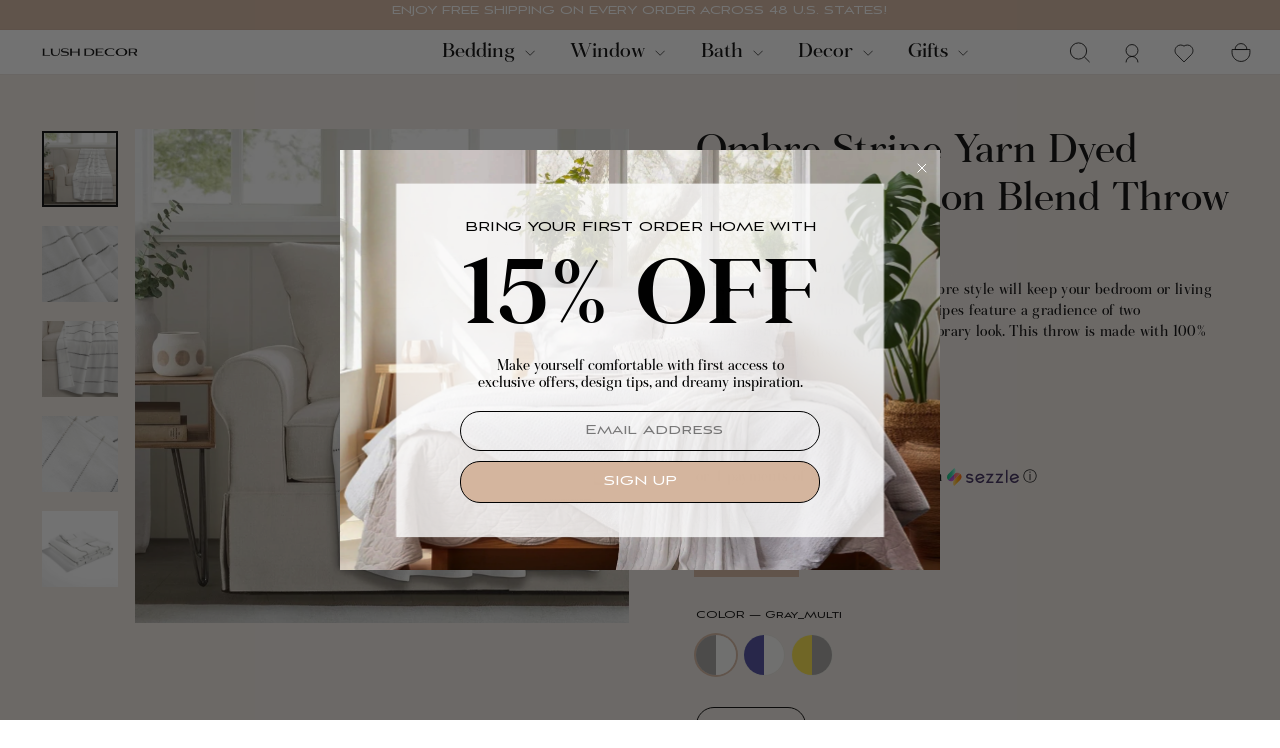

--- FILE ---
content_type: text/html; charset=utf-8
request_url: https://www.lushdecor.com/collections/throws/products/ombre-stripe-yarn-dyed-cotton-throw
body_size: 45550
content:
<!doctype html>
<html
  class="no-js"
  lang="en"
  dir="ltr"
  country="US"
>
  <head>
    <!-- Google Tag Manager -->
    <script>
      window.addEventListener('load', function() {
        setTimeout(function() {
        (function (w, d, s, l, i) {
          w[l] = w[l] || [];
          w[l].push({ 'gtm.start': new Date().getTime(), event: 'gtm.js' });
          var f = d.getElementsByTagName(s)[0],
            j = d.createElement(s),
            dl = l != 'dataLayer' ? '&l=' + l : '';
          j.async = true;
          j.src = 'https://www.googletagmanager.com/gtm.js?id=' + i + dl;
          f.parentNode.insertBefore(j, f);
        })(window, document, 'script', 'dataLayer', 'GTM-PQQNSQ5');
      }, 3000);
      });
    </script>
    <!-- End Google Tag Manager -->
    <meta charset="utf-8">
    <meta http-equiv="X-UA-Compatible" content="IE=edge,chrome=1">
    <meta name="viewport" content="width=device-width,initial-scale=1">
    <meta name="theme-color" content="#111111">
    <link rel="canonical" href="https://www.lushdecor.com/products/ombre-stripe-yarn-dyed-cotton-throw">

    <link rel="preconnect" href="https://cdn.shopify.com" crossorigin>
    <link rel="preconnect" href="https://fonts.shopifycdn.com" crossorigin>
    <link rel="preconnect" href="https://cdnjs.cloudflare.com" crossorigin>
    <link rel="preconnect" href="https://dev.visualwebsiteoptimizer.com">

    <link rel="dns-prefetch" href="https://productreviews.shopifycdn.com">
    <link rel="dns-prefetch" href="https://ajax.googleapis.com">
    <link rel="dns-prefetch" href="https://maps.googleapis.com">
    <link rel="dns-prefetch" href="https://maps.gstatic.com"><link rel="shortcut icon" href="//www.lushdecor.com/cdn/shop/files/Favicon_09d70679-ffb2-433d-ab49-cb0e2c691300_32x32.png?v=1733753276" type="image/png"><title>Ombre Stripe Yarn Dyed Recycled Cotton Blend Throw | Lush Decor | www.LushDecor.com
</title>
<meta property="og:site_name" content="LushDecor">
  <meta property="og:url" content="https://www.lushdecor.com/products/ombre-stripe-yarn-dyed-cotton-throw">
  <meta property="og:title" content="Ombre Stripe Yarn Dyed Recycled Cotton Blend Throw">
  <meta property="og:type" content="product">
  <meta property="og:description" content="Lush Decor sells a variety of uniquely styled cozy throw blankets full of texture and sophistication, including this Ombre Stripe Yarn Dyed Cotton Throw online. To browse our full selection, head over to our website now!"><meta property="og:image" content="http://www.lushdecor.com/cdn/shop/products/16T008219-OMBRE-STRIPE-YARN-DYED-COTTON-GRAY-MULTI-THROW-50X60-194938015448.jpg?v=1763167214">
    <meta property="og:image:secure_url" content="https://www.lushdecor.com/cdn/shop/products/16T008219-OMBRE-STRIPE-YARN-DYED-COTTON-GRAY-MULTI-THROW-50X60-194938015448.jpg?v=1763167214">
    <meta property="og:image:width" content="1200">
    <meta property="og:image:height" content="1200"><meta name="twitter:site" content="@">
  <meta name="twitter:card" content="summary_large_image">
  <meta name="twitter:title" content="Ombre Stripe Yarn Dyed Recycled Cotton Blend Throw">
  <meta name="twitter:description" content="Lush Decor sells a variety of uniquely styled cozy throw blankets full of texture and sophistication, including this Ombre Stripe Yarn Dyed Cotton Throw online. To browse our full selection, head over to our website now!">
<style data-shopify>
  

  
  
  
</style><meta name="description" content="Lush Decor sells a variety of uniquely styled cozy throw blankets full of texture and sophistication, including this Ombre Stripe Yarn Dyed Cotton Throw online. To browse our full selection, head over to our website now!"><link rel="stylesheet" href="https://cdnjs.cloudflare.com/ajax/libs/slick-carousel/1.9.0/slick-theme.min.css" media="print" onload="this.media='all'">
    <link rel="stylesheet" href="https://cdnjs.cloudflare.com/ajax/libs/slick-carousel/1.9.0/slick.min.css" media="print" onload="this.media='all'">

    <link href="//www.lushdecor.com/cdn/shop/t/428/assets/color_mapping_comtouch.css?v=95370771331610876781762320037" rel="stylesheet" type="text/css" media="all" />
    <link href="//www.lushdecor.com/cdn/shop/t/428/assets/theme.css?v=162331797547881245161767077330" rel="stylesheet" type="text/css" media="all" />
    <link href="//www.lushdecor.com/cdn/shop/t/428/assets/custom.css?v=119627821990017299151768296060" rel="stylesheet" type="text/css" media="all" />
<style>
  @font-face {
    font-family: 'Aviano Sans';
    src: url('//www.lushdecor.com/cdn/shop/files/AvianoSans.eot?v=14596232860211402063');
    src: url('//www.lushdecor.com/cdn/shop/files/AvianoSans.eot?v=14596232860211402063 ?#iefix') format('embedded-opentype'),
        url('//www.lushdecor.com/cdn/shop/files/AvianoSans.woff2?v=13339040206167592735') format('woff2'),
        url('"AvianoSans.woff" | file_url') format('woff'),
        url('"AvianoSans.ttf" | file_url') format('truetype');
    font-weight: normal;
    font-style: normal;
    font-display: swap;
}
  @font-face {
    font-family: 'AvianoRegular';
    src: url('//www.lushdecor.com/cdn/shop/files/AvianoSans.eot?v=14596232860211402063');
    src: url('//www.lushdecor.com/cdn/shop/files/AvianoSans.eot?v=14596232860211402063 ?#iefix') format('embedded-opentype'),
        url('//www.lushdecor.com/cdn/shop/files/AvianoSans.woff2?v=13339040206167592735') format('woff2'),
        url('"AvianoSans.woff" | file_url') format('woff'),
        url('"AvianoSans.ttf" | file_url') format('truetype');
    font-weight: normal;
    font-style: normal;
    font-display: swap;
}



@font-face {
    font-family: 'Aviano Sans Thin';
    src: url('//www.lushdecor.com/cdn/shop/files/AvianoSansThin.eot?v=16085012580007010918');
    src: url('//www.lushdecor.com/cdn/shop/files/AvianoSansThin.eot?v=16085012580007010918?#iefix') format('embedded-opentype'),
        url('//www.lushdecor.com/cdn/shop/files/AvianoSansThin.woff2?v=981358319401592588') format('woff2'),
        url('//www.lushdecor.com/cdn/shop/files/AvianoSansThin.woff?v=7095388995909090196') format('woff'),
        url('//www.lushdecor.com/cdn/shop/files/AvianoSansThin.ttf?v=16847735447495530618') format('truetype'),
        url('//www.lushdecor.com/cdn/shop/files/AvianoSansThin.svg?v=81561#AvianoSansThin') format('svg');
    font-weight: 100;
    font-style: normal;
    font-display: swap;
}

@font-face {
    font-family: 'Aviano Sans Bold';
    src: url('//www.lushdecor.com/cdn/shop/files/AvianoSansBold.eot?v=10678398879411742535');
    src: url('//www.lushdecor.com/cdn/shop/files/AvianoSansBold.eot?v=10678398879411742535?#iefix') format('embedded-opentype'),
        url('//www.lushdecor.com/cdn/shop/files/AvianoSansBold.woff2?v=5588626157365726128') format('woff2'),
        url('//www.lushdecor.com/cdn/shop/files/AvianoSansBold.woff?v=3255905391047236948') format('woff'),
        url('//www.lushdecor.com/cdn/shop/files/AvianoSansBold.ttf?v=2601992124442087728') format('truetype');
    font-weight: bold;
    font-style: normal;
    font-display: swap;
}

@font-face {
    font-family: 'Aviano Sans Light';
    src: url('//www.lushdecor.com/cdn/shop/files/AvianoSansLight.eot?v=6977968441948552718');
    src: url('//www.lushdecor.com/cdn/shop/files/AvianoSansLight.eot?v=6977968441948552718?#iefix') format('embedded-opentype'),
        url('//www.lushdecor.com/cdn/shop/files/AvianoSansLight.woff2?v=7087736093778633697') format('woff2'),
        url('//www.lushdecor.com/cdn/shop/files/AvianoSansLight.woff?v=7386296004171141851') format('woff'),
        url('//www.lushdecor.com/cdn/shop/files/AvianoSansLight.ttf?v=5266582719537960649') format('truetype');
    font-weight: 300;
    font-style: normal;
    font-display: swap;
}

@font-face {
    font-family: 'Aviano Sans Black';
    src: url('//www.lushdecor.com/cdn/shop/files/AvianoSansBlack.eot?v=5677445889589052211');
    src: url('//www.lushdecor.com/cdn/shop/files/AvianoSansBlack.eot?v=5677445889589052211?#iefix') format('embedded-opentype'),
        url('//www.lushdecor.com/cdn/shop/files/AvianoSansBlack.woff2?v=16819785510988537837') format('woff2'),
        url('//www.lushdecor.com/cdn/shop/files/AvianoSansBlack.woff?v=13287912768777474823') format('woff'),
        url('//www.lushdecor.com/cdn/shop/files/AvianoSansBlack.ttf?v=11088241339758722045') format('truetype');
    font-weight: 900;
    font-style: normal;
    font-display: swap;
}
@font-face {
    font-family: 'Fortescue Pro Display Italic';
    src: url('//www.lushdecor.com/cdn/shop/files/FortescueProDisplay-Italic.eot?v=12413369915943749060');
    src: url('//www.lushdecor.com/cdn/shop/files/FortescueProDisplay-Italic.eot?v=12413369915943749060?#iefix') format('embedded-opentype'),
        url('//www.lushdecor.com/cdn/shop/files/FortescueProDisplay-Italic.woff2?v=6616274135659204797') format('woff2'),
        url('//www.lushdecor.com/cdn/shop/files/FortescueProDisplay-Italic.woff?v=6780078648995827768') format('woff'),
        url('//www.lushdecor.com/cdn/shop/files/FortescueProDisplay-Italic.ttf?v=7247344350234416673') format('truetype');
    font-weight: normal;
    font-style: italic;
    font-display: swap;
}

@font-face {
    font-family: 'Fortescue Pro Display Bold';
    src: url('//www.lushdecor.com/cdn/shop/files/FortescueProDisplay-Bold.eot?v=579783415902107513');
    src: url('//www.lushdecor.com/cdn/shop/files/FortescueProDisplay-Bold.eot?v=579783415902107513?#iefix') format('embedded-opentype'),
        url('//www.lushdecor.com/cdn/shop/files/FortescueProDisplay-Bold.woff2?v=16257082155531486939') format('woff2'),
        url('//www.lushdecor.com/cdn/shop/files/FortescueProDisplay-Bold.woff?v=9528230025987712076') format('woff'),
        url('//www.lushdecor.com/cdn/shop/files/FortescueProDisplay-Bold.ttf?v=18156466591443589345') format('truetype');
    font-weight: bold;
    font-style: normal;
    font-display: swap;
}

@font-face {
    font-family: 'Fortescue Pro Display Bold Italic';
    src: url('//www.lushdecor.com/cdn/shop/files/FortescueProDisplay-BoldItalic.eot?v=15712081521735971235');
    src: url('//www.lushdecor.com/cdn/shop/files/FortescueProDisplay-BoldItalic.eot?v=15712081521735971235?#iefix') format('embedded-opentype'),
        url('//www.lushdecor.com/cdn/shop/files/FortescueProDisplay-BoldItalic.woff2?v=5705030496692884322') format('woff2'),
        url('//www.lushdecor.com/cdn/shop/files/FortescueProDisplay-BoldItalic.woff?v=6875119281138266664') format('woff'),
        url('//www.lushdecor.com/cdn/shop/files/FortescueProDisplay-BoldItalic.ttf?v=16785455412211651070') format('truetype');
    font-weight: bold;
    font-style: italic;
    font-display: swap;
}

@font-face {
    font-family: 'Fortescue Pro Display Light';
    src: url('//www.lushdecor.com/cdn/shop/files/FortescueProDisplay-Light.eot?v=8059213740093908358');
    src: url('//www.lushdecor.com/cdn/shop/files/FortescueProDisplay-Light.eot?v=8059213740093908358?#iefix') format('embedded-opentype'),
        url('//www.lushdecor.com/cdn/shop/files/FortescueProDisplay-Light.woff2?v=6743679852470373096') format('woff2'),
        url('//www.lushdecor.com/cdn/shop/files/FortescueProDisplay-Light.woff?v=12143239687205829020') format('woff'),
        url('//www.lushdecor.com/cdn/shop/files/FortescueProDisplay-Light.ttf?v=1345166231200820892') format('truetype');
    font-weight: 300;
    font-style: normal;
    font-display: swap;
}

@font-face {
    font-family: 'Fortescue Pro Display Regular';
    src: url('//www.lushdecor.com/cdn/shop/files/FortescueProDisplay-Regular.eot?v=5811612170781092242');
    src: url('//www.lushdecor.com/cdn/shop/files/FortescueProDisplay-Regular.eot?v=5811612170781092242?#iefix') format('embedded-opentype'),
        url('//www.lushdecor.com/cdn/shop/files/FortescueProDisplay-Regular.woff2?v=5506223064797242168') format('woff2'),
        url('//www.lushdecor.com/cdn/shop/files/FortescueProDisplay-Regular.woff?v=9077650111768632380') format('woff'),
        url('//www.lushdecor.com/cdn/shop/files/FortescueProDisplay-Regular.ttf?v=7394167353884417360') format('truetype');
    font-weight: normal;
    font-style: normal;
    font-display: swap;
}

@font-face {
    font-family: 'Fortescue Pro Display Light Italic';
    src: url('//www.lushdecor.com/cdn/shop/files/FortescueProDisplay-LightItalic.eot?v=17703294176302163522');
    src: url('//www.lushdecor.com/cdn/shop/files/FortescueProDisplay-LightItalic.eot?v=17703294176302163522?#iefix') format('embedded-opentype'),
        url('//www.lushdecor.com/cdn/shop/files/FortescueProDisplay-LightItalic.woff2?v=4771195392158625195') format('woff2'),
        url('//www.lushdecor.com/cdn/shop/files/FortescueProDisplay-LightItalic.woff?v=13132242906037937214') format('woff'),
        url('//www.lushdecor.com/cdn/shop/files/FortescueProDisplay-LightItalic.ttf?v=9203519656387296828') format('truetype');
    font-weight: 300;
    font-style: italic;
    font-display: swap;
}

@font-face {
    font-family: 'Fortescue Pro Display Semi Bold';
    src: url('//www.lushdecor.com/cdn/shop/files/FortescueProDisplay-SemiBold.eot?v=4960783953684090763');
    src: url('//www.lushdecor.com/cdn/shop/files/FortescueProDisplay-SemiBold.eot?v=4960783953684090763?#iefix') format('embedded-opentype'),
        url('//www.lushdecor.com/cdn/shop/files/FortescueProDisplay-SemiBold.woff2?v=14359732628746650783') format('woff2'),
        url('//www.lushdecor.com/cdn/shop/files/FortescueProDisplay-SemiBold.woff?v=9040157380867407651') format('woff'),
        url('//www.lushdecor.com/cdn/shop/files/FortescueProDisplay-SemiBold.ttf?v=5196261166492973676') format('truetype');
    font-weight: 600;
    font-style: normal;
    font-display: swap;
}

@font-face {
    font-family: 'Fortescue Pro Display Semi Bold Italic';
    src: url('//www.lushdecor.com/cdn/shop/files/FortescueProDisplay-SemiBoldItalic.eot?v=2471068230553463305');
    src: url('//www.lushdecor.com/cdn/shop/files/FortescueProDisplay-SemiBoldItalic.eot?v=2471068230553463305?#iefix') format('embedded-opentype'),
        url('//www.lushdecor.com/cdn/shop/files/FortescueProDisplay-SemiBoldItalic.woff2?v=2231832058071801727') format('woff2'),
        url('//www.lushdecor.com/cdn/shop/files/FortescueProDisplay-SemiBoldItalic.woff?v=797976494545934108') format('woff'),
        url('//www.lushdecor.com/cdn/shop/files/FortescueProDisplay-SemiBoldItalic.ttf?v=16440575004126921459') format('truetype');
    font-weight: 600;
    font-style: italic;
    font-display: swap;
}
</style><style data-shopify>:root {
      
        --typeHeaderPrimary: Fortescue Pro Display Regular;
      
    --typeHeaderFallback: -apple-system, 'Segoe UI', Roboto, 'Helvetica Neue', 'Noto Sans', 'Liberation Sans', Arial, sans-serif, 'Apple Color Emoji', 'Segoe UI Emoji', 'Segoe UI Symbol', 'Noto Color Emoji';
    --typeHeaderSize: 42px;
    --typeHeaderWeight: 400;
    --typeHeaderLineHeight: 1.2;
    --typeHeaderSpacing: 0.0em;
    
      --typeBasePrimary:Aviano Sans;
    
    --typeBaseFallback:-apple-system, 'Segoe UI', Roboto, 'Helvetica Neue', 'Noto Sans', 'Liberation Sans', Arial, sans-serif, 'Apple Color Emoji', 'Segoe UI Emoji', 'Segoe UI Symbol', 'Noto Color Emoji';
    --typeBaseSize: 14px;
    --typeBaseWeight: 400;
    --typeBaseSpacing: 0.025em;
    --typeBaseLineHeight: 1.5;
    --typeBaselineHeightMinus01: 1.4;

    --typeCollectionTitle: 20px;

    --iconWeight: 2px;
    --iconLinecaps: miter;

    
        --buttonRadius: 0;
    

    --colorGridOverlayOpacity: 0.04;
    }

    .placeholder-content {
    background-image: linear-gradient(100deg, #e5e5e5 40%, #dddddd 63%, #e5e5e5 79%);
    }</style><script>
      document.documentElement.className = document.documentElement.className.replace('no-js', 'js');

      window.theme = window.theme || {};
      theme.routes = {
        home: "/",
        cart: "/cart.js",
        cartPage: "/cart",
        cartAdd: "/cart/add.js",
        cartChange: "/cart/change.js",
        search: "/search",
        predictiveSearch: "/search/suggest"
      };
      theme.strings = {
        soldOut: "Sold Out",
        unavailable: "Unavailable",
        inStockLabel: "In stock, ready to ship",
        oneStockLabel: "Low stock - [count] item left",
        otherStockLabel: "Low stock - [count] items left",
        willNotShipUntil: "Ready to ship [date]",
        willBeInStockAfter: "Back in stock [date]",
        waitingForStock: "Backordered, shipping soon",
        savePrice: "Save [saved_amount]",
        cartEmpty: "Your cart is currently empty.",
        cartTermsConfirmation: "You must agree with the terms and conditions of sales to check out",
        searchCollections: "Collections",
        searchPages: "Pages",
        searchArticles: "Articles",
        productFrom: "from ",
        maxQuantity: "You can only have [quantity] of [title] in your cart."
      };
      theme.settings = {
        cartType: "page",
        isCustomerTemplate: false,
        moneyFormat: "$ {{amount}} USD",
        saveType: "dollar",
        productImageSize: "portrait",
        productImageCover: false,
        predictiveSearch: true,
        predictiveSearchType: null,
        predictiveSearchVendor: false,
        predictiveSearchPrice: false,
        quickView: true,
        themeName: 'Impulse',
        themeVersion: "7.5.2"
      };
    </script>

    <script>window.performance && window.performance.mark && window.performance.mark('shopify.content_for_header.start');</script><meta name="google-site-verification" content="R2FZH_O26Jbbi6rVlpgyR2cJjDUa5feegDunHgN9gEY">
<meta id="shopify-digital-wallet" name="shopify-digital-wallet" content="/12119722/digital_wallets/dialog">
<meta name="shopify-checkout-api-token" content="eae4115bddccded4fa5124f8bce9c978">
<meta id="in-context-paypal-metadata" data-shop-id="12119722" data-venmo-supported="false" data-environment="production" data-locale="en_US" data-paypal-v4="true" data-currency="USD">
<link rel="alternate" hreflang="x-default" href="https://www.lushdecor.com/products/ombre-stripe-yarn-dyed-cotton-throw">
<link rel="alternate" hreflang="en-US" href="https://www.lushdecor.com/products/ombre-stripe-yarn-dyed-cotton-throw">
<link rel="alternate" hreflang="fr-US" href="https://www.lushdecor.com/fr/products/ombre-stripe-yarn-dyed-cotton-throw">
<link rel="alternate" hreflang="es-US" href="https://www.lushdecor.com/es/products/ombre-stripe-yarn-dyed-cotton-throw">
<link rel="alternate" hreflang="ar-US" href="https://www.lushdecor.com/ar/products/ombre-stripe-wyn-cotton-throw">
<link rel="alternate" hreflang="de-US" href="https://www.lushdecor.com/de/products/ombre-stripe-yarn-dyed-cotton-pow">
<link rel="alternate" hreflang="it-US" href="https://www.lushdecor.com/it/products/lancia-cotton-cotton-fith-stripe-stripe-stripe">
<link rel="alternate" type="application/json+oembed" href="https://www.lushdecor.com/products/ombre-stripe-yarn-dyed-cotton-throw.oembed">
<script async="async" src="/checkouts/internal/preloads.js?locale=en-US"></script>
<link rel="preconnect" href="https://shop.app" crossorigin="anonymous">
<script async="async" src="https://shop.app/checkouts/internal/preloads.js?locale=en-US&shop_id=12119722" crossorigin="anonymous"></script>
<script id="apple-pay-shop-capabilities" type="application/json">{"shopId":12119722,"countryCode":"US","currencyCode":"USD","merchantCapabilities":["supports3DS"],"merchantId":"gid:\/\/shopify\/Shop\/12119722","merchantName":"LushDecor","requiredBillingContactFields":["postalAddress","email","phone"],"requiredShippingContactFields":["postalAddress","email","phone"],"shippingType":"shipping","supportedNetworks":["visa","masterCard","amex","discover","elo","jcb"],"total":{"type":"pending","label":"LushDecor","amount":"1.00"},"shopifyPaymentsEnabled":true,"supportsSubscriptions":true}</script>
<script id="shopify-features" type="application/json">{"accessToken":"eae4115bddccded4fa5124f8bce9c978","betas":["rich-media-storefront-analytics"],"domain":"www.lushdecor.com","predictiveSearch":true,"shopId":12119722,"locale":"en"}</script>
<script>var Shopify = Shopify || {};
Shopify.shop = "lushdecor.myshopify.com";
Shopify.locale = "en";
Shopify.currency = {"active":"USD","rate":"1.0"};
Shopify.country = "US";
Shopify.theme = {"name":"13.11 - New mega menu ","id":136254881854,"schema_name":"Impulse","schema_version":"7.5.2","theme_store_id":857,"role":"main"};
Shopify.theme.handle = "null";
Shopify.theme.style = {"id":null,"handle":null};
Shopify.cdnHost = "www.lushdecor.com/cdn";
Shopify.routes = Shopify.routes || {};
Shopify.routes.root = "/";</script>
<script type="module">!function(o){(o.Shopify=o.Shopify||{}).modules=!0}(window);</script>
<script>!function(o){function n(){var o=[];function n(){o.push(Array.prototype.slice.apply(arguments))}return n.q=o,n}var t=o.Shopify=o.Shopify||{};t.loadFeatures=n(),t.autoloadFeatures=n()}(window);</script>
<script>
  window.ShopifyPay = window.ShopifyPay || {};
  window.ShopifyPay.apiHost = "shop.app\/pay";
  window.ShopifyPay.redirectState = null;
</script>
<script id="shop-js-analytics" type="application/json">{"pageType":"product"}</script>
<script defer="defer" async type="module" src="//www.lushdecor.com/cdn/shopifycloud/shop-js/modules/v2/client.init-shop-cart-sync_BN7fPSNr.en.esm.js"></script>
<script defer="defer" async type="module" src="//www.lushdecor.com/cdn/shopifycloud/shop-js/modules/v2/chunk.common_Cbph3Kss.esm.js"></script>
<script defer="defer" async type="module" src="//www.lushdecor.com/cdn/shopifycloud/shop-js/modules/v2/chunk.modal_DKumMAJ1.esm.js"></script>
<script type="module">
  await import("//www.lushdecor.com/cdn/shopifycloud/shop-js/modules/v2/client.init-shop-cart-sync_BN7fPSNr.en.esm.js");
await import("//www.lushdecor.com/cdn/shopifycloud/shop-js/modules/v2/chunk.common_Cbph3Kss.esm.js");
await import("//www.lushdecor.com/cdn/shopifycloud/shop-js/modules/v2/chunk.modal_DKumMAJ1.esm.js");

  window.Shopify.SignInWithShop?.initShopCartSync?.({"fedCMEnabled":true,"windoidEnabled":true});

</script>
<script>
  window.Shopify = window.Shopify || {};
  if (!window.Shopify.featureAssets) window.Shopify.featureAssets = {};
  window.Shopify.featureAssets['shop-js'] = {"shop-cart-sync":["modules/v2/client.shop-cart-sync_CJVUk8Jm.en.esm.js","modules/v2/chunk.common_Cbph3Kss.esm.js","modules/v2/chunk.modal_DKumMAJ1.esm.js"],"init-fed-cm":["modules/v2/client.init-fed-cm_7Fvt41F4.en.esm.js","modules/v2/chunk.common_Cbph3Kss.esm.js","modules/v2/chunk.modal_DKumMAJ1.esm.js"],"init-shop-email-lookup-coordinator":["modules/v2/client.init-shop-email-lookup-coordinator_Cc088_bR.en.esm.js","modules/v2/chunk.common_Cbph3Kss.esm.js","modules/v2/chunk.modal_DKumMAJ1.esm.js"],"init-windoid":["modules/v2/client.init-windoid_hPopwJRj.en.esm.js","modules/v2/chunk.common_Cbph3Kss.esm.js","modules/v2/chunk.modal_DKumMAJ1.esm.js"],"shop-button":["modules/v2/client.shop-button_B0jaPSNF.en.esm.js","modules/v2/chunk.common_Cbph3Kss.esm.js","modules/v2/chunk.modal_DKumMAJ1.esm.js"],"shop-cash-offers":["modules/v2/client.shop-cash-offers_DPIskqss.en.esm.js","modules/v2/chunk.common_Cbph3Kss.esm.js","modules/v2/chunk.modal_DKumMAJ1.esm.js"],"shop-toast-manager":["modules/v2/client.shop-toast-manager_CK7RT69O.en.esm.js","modules/v2/chunk.common_Cbph3Kss.esm.js","modules/v2/chunk.modal_DKumMAJ1.esm.js"],"init-shop-cart-sync":["modules/v2/client.init-shop-cart-sync_BN7fPSNr.en.esm.js","modules/v2/chunk.common_Cbph3Kss.esm.js","modules/v2/chunk.modal_DKumMAJ1.esm.js"],"init-customer-accounts-sign-up":["modules/v2/client.init-customer-accounts-sign-up_CfPf4CXf.en.esm.js","modules/v2/client.shop-login-button_DeIztwXF.en.esm.js","modules/v2/chunk.common_Cbph3Kss.esm.js","modules/v2/chunk.modal_DKumMAJ1.esm.js"],"pay-button":["modules/v2/client.pay-button_CgIwFSYN.en.esm.js","modules/v2/chunk.common_Cbph3Kss.esm.js","modules/v2/chunk.modal_DKumMAJ1.esm.js"],"init-customer-accounts":["modules/v2/client.init-customer-accounts_DQ3x16JI.en.esm.js","modules/v2/client.shop-login-button_DeIztwXF.en.esm.js","modules/v2/chunk.common_Cbph3Kss.esm.js","modules/v2/chunk.modal_DKumMAJ1.esm.js"],"avatar":["modules/v2/client.avatar_BTnouDA3.en.esm.js"],"init-shop-for-new-customer-accounts":["modules/v2/client.init-shop-for-new-customer-accounts_CsZy_esa.en.esm.js","modules/v2/client.shop-login-button_DeIztwXF.en.esm.js","modules/v2/chunk.common_Cbph3Kss.esm.js","modules/v2/chunk.modal_DKumMAJ1.esm.js"],"shop-follow-button":["modules/v2/client.shop-follow-button_BRMJjgGd.en.esm.js","modules/v2/chunk.common_Cbph3Kss.esm.js","modules/v2/chunk.modal_DKumMAJ1.esm.js"],"checkout-modal":["modules/v2/client.checkout-modal_B9Drz_yf.en.esm.js","modules/v2/chunk.common_Cbph3Kss.esm.js","modules/v2/chunk.modal_DKumMAJ1.esm.js"],"shop-login-button":["modules/v2/client.shop-login-button_DeIztwXF.en.esm.js","modules/v2/chunk.common_Cbph3Kss.esm.js","modules/v2/chunk.modal_DKumMAJ1.esm.js"],"lead-capture":["modules/v2/client.lead-capture_DXYzFM3R.en.esm.js","modules/v2/chunk.common_Cbph3Kss.esm.js","modules/v2/chunk.modal_DKumMAJ1.esm.js"],"shop-login":["modules/v2/client.shop-login_CA5pJqmO.en.esm.js","modules/v2/chunk.common_Cbph3Kss.esm.js","modules/v2/chunk.modal_DKumMAJ1.esm.js"],"payment-terms":["modules/v2/client.payment-terms_BxzfvcZJ.en.esm.js","modules/v2/chunk.common_Cbph3Kss.esm.js","modules/v2/chunk.modal_DKumMAJ1.esm.js"]};
</script>
<script>(function() {
  var isLoaded = false;
  function asyncLoad() {
    if (isLoaded) return;
    isLoaded = true;
    var urls = ["https:\/\/crossborder-integration.global-e.com\/resources\/js\/app?shop=lushdecor.myshopify.com","\/\/cdn.shopify.com\/proxy\/9268768988b6ce7416f6ddda0275d2abbfb34aae7ab4b71f86a9c18473d585e0\/web.global-e.com\/merchant\/storefrontattributes?merchantid=30000628\u0026shop=lushdecor.myshopify.com\u0026sp-cache-control=cHVibGljLCBtYXgtYWdlPTkwMA","\/\/cdn.shopify.com\/proxy\/18964037d9e325d202cd7ffe794dfc8fc93c3ed1bff586e9ddf5ec3855dac75a\/apps.bazaarvoice.com\/deployments\/lushdecor\/main_site\/production\/en_US\/bv.js?shop=lushdecor.myshopify.com\u0026sp-cache-control=cHVibGljLCBtYXgtYWdlPTkwMA"];
    for (var i = 0; i < urls.length; i++) {
      var s = document.createElement('script');
      s.type = 'text/javascript';
      s.async = true;
      s.src = urls[i];
      var x = document.getElementsByTagName('script')[0];
      x.parentNode.insertBefore(s, x);
    }
  };
  if(window.attachEvent) {
    window.attachEvent('onload', asyncLoad);
  } else {
    window.addEventListener('load', asyncLoad, false);
  }
})();</script>
<script id="__st">var __st={"a":12119722,"offset":-18000,"reqid":"3a85d610-de87-495e-a8d9-420e2d9a7fcc-1769901149","pageurl":"www.lushdecor.com\/collections\/throws\/products\/ombre-stripe-yarn-dyed-cotton-throw","u":"5a3c44589acd","p":"product","rtyp":"product","rid":6682178715710};</script>
<script>window.ShopifyPaypalV4VisibilityTracking = true;</script>
<script id="captcha-bootstrap">!function(){'use strict';const t='contact',e='account',n='new_comment',o=[[t,t],['blogs',n],['comments',n],[t,'customer']],c=[[e,'customer_login'],[e,'guest_login'],[e,'recover_customer_password'],[e,'create_customer']],r=t=>t.map((([t,e])=>`form[action*='/${t}']:not([data-nocaptcha='true']) input[name='form_type'][value='${e}']`)).join(','),a=t=>()=>t?[...document.querySelectorAll(t)].map((t=>t.form)):[];function s(){const t=[...o],e=r(t);return a(e)}const i='password',u='form_key',d=['recaptcha-v3-token','g-recaptcha-response','h-captcha-response',i],f=()=>{try{return window.sessionStorage}catch{return}},m='__shopify_v',_=t=>t.elements[u];function p(t,e,n=!1){try{const o=window.sessionStorage,c=JSON.parse(o.getItem(e)),{data:r}=function(t){const{data:e,action:n}=t;return t[m]||n?{data:e,action:n}:{data:t,action:n}}(c);for(const[e,n]of Object.entries(r))t.elements[e]&&(t.elements[e].value=n);n&&o.removeItem(e)}catch(o){console.error('form repopulation failed',{error:o})}}const l='form_type',E='cptcha';function T(t){t.dataset[E]=!0}const w=window,h=w.document,L='Shopify',v='ce_forms',y='captcha';let A=!1;((t,e)=>{const n=(g='f06e6c50-85a8-45c8-87d0-21a2b65856fe',I='https://cdn.shopify.com/shopifycloud/storefront-forms-hcaptcha/ce_storefront_forms_captcha_hcaptcha.v1.5.2.iife.js',D={infoText:'Protected by hCaptcha',privacyText:'Privacy',termsText:'Terms'},(t,e,n)=>{const o=w[L][v],c=o.bindForm;if(c)return c(t,g,e,D).then(n);var r;o.q.push([[t,g,e,D],n]),r=I,A||(h.body.append(Object.assign(h.createElement('script'),{id:'captcha-provider',async:!0,src:r})),A=!0)});var g,I,D;w[L]=w[L]||{},w[L][v]=w[L][v]||{},w[L][v].q=[],w[L][y]=w[L][y]||{},w[L][y].protect=function(t,e){n(t,void 0,e),T(t)},Object.freeze(w[L][y]),function(t,e,n,w,h,L){const[v,y,A,g]=function(t,e,n){const i=e?o:[],u=t?c:[],d=[...i,...u],f=r(d),m=r(i),_=r(d.filter((([t,e])=>n.includes(e))));return[a(f),a(m),a(_),s()]}(w,h,L),I=t=>{const e=t.target;return e instanceof HTMLFormElement?e:e&&e.form},D=t=>v().includes(t);t.addEventListener('submit',(t=>{const e=I(t);if(!e)return;const n=D(e)&&!e.dataset.hcaptchaBound&&!e.dataset.recaptchaBound,o=_(e),c=g().includes(e)&&(!o||!o.value);(n||c)&&t.preventDefault(),c&&!n&&(function(t){try{if(!f())return;!function(t){const e=f();if(!e)return;const n=_(t);if(!n)return;const o=n.value;o&&e.removeItem(o)}(t);const e=Array.from(Array(32),(()=>Math.random().toString(36)[2])).join('');!function(t,e){_(t)||t.append(Object.assign(document.createElement('input'),{type:'hidden',name:u})),t.elements[u].value=e}(t,e),function(t,e){const n=f();if(!n)return;const o=[...t.querySelectorAll(`input[type='${i}']`)].map((({name:t})=>t)),c=[...d,...o],r={};for(const[a,s]of new FormData(t).entries())c.includes(a)||(r[a]=s);n.setItem(e,JSON.stringify({[m]:1,action:t.action,data:r}))}(t,e)}catch(e){console.error('failed to persist form',e)}}(e),e.submit())}));const S=(t,e)=>{t&&!t.dataset[E]&&(n(t,e.some((e=>e===t))),T(t))};for(const o of['focusin','change'])t.addEventListener(o,(t=>{const e=I(t);D(e)&&S(e,y())}));const B=e.get('form_key'),M=e.get(l),P=B&&M;t.addEventListener('DOMContentLoaded',(()=>{const t=y();if(P)for(const e of t)e.elements[l].value===M&&p(e,B);[...new Set([...A(),...v().filter((t=>'true'===t.dataset.shopifyCaptcha))])].forEach((e=>S(e,t)))}))}(h,new URLSearchParams(w.location.search),n,t,e,['guest_login'])})(!0,!0)}();</script>
<script integrity="sha256-4kQ18oKyAcykRKYeNunJcIwy7WH5gtpwJnB7kiuLZ1E=" data-source-attribution="shopify.loadfeatures" defer="defer" src="//www.lushdecor.com/cdn/shopifycloud/storefront/assets/storefront/load_feature-a0a9edcb.js" crossorigin="anonymous"></script>
<script crossorigin="anonymous" defer="defer" src="//www.lushdecor.com/cdn/shopifycloud/storefront/assets/shopify_pay/storefront-65b4c6d7.js?v=20250812"></script>
<script data-source-attribution="shopify.dynamic_checkout.dynamic.init">var Shopify=Shopify||{};Shopify.PaymentButton=Shopify.PaymentButton||{isStorefrontPortableWallets:!0,init:function(){window.Shopify.PaymentButton.init=function(){};var t=document.createElement("script");t.src="https://www.lushdecor.com/cdn/shopifycloud/portable-wallets/latest/portable-wallets.en.js",t.type="module",document.head.appendChild(t)}};
</script>
<script data-source-attribution="shopify.dynamic_checkout.buyer_consent">
  function portableWalletsHideBuyerConsent(e){var t=document.getElementById("shopify-buyer-consent"),n=document.getElementById("shopify-subscription-policy-button");t&&n&&(t.classList.add("hidden"),t.setAttribute("aria-hidden","true"),n.removeEventListener("click",e))}function portableWalletsShowBuyerConsent(e){var t=document.getElementById("shopify-buyer-consent"),n=document.getElementById("shopify-subscription-policy-button");t&&n&&(t.classList.remove("hidden"),t.removeAttribute("aria-hidden"),n.addEventListener("click",e))}window.Shopify?.PaymentButton&&(window.Shopify.PaymentButton.hideBuyerConsent=portableWalletsHideBuyerConsent,window.Shopify.PaymentButton.showBuyerConsent=portableWalletsShowBuyerConsent);
</script>
<script data-source-attribution="shopify.dynamic_checkout.cart.bootstrap">document.addEventListener("DOMContentLoaded",(function(){function t(){return document.querySelector("shopify-accelerated-checkout-cart, shopify-accelerated-checkout")}if(t())Shopify.PaymentButton.init();else{new MutationObserver((function(e,n){t()&&(Shopify.PaymentButton.init(),n.disconnect())})).observe(document.body,{childList:!0,subtree:!0})}}));
</script>
<link id="shopify-accelerated-checkout-styles" rel="stylesheet" media="screen" href="https://www.lushdecor.com/cdn/shopifycloud/portable-wallets/latest/accelerated-checkout-backwards-compat.css" crossorigin="anonymous">
<style id="shopify-accelerated-checkout-cart">
        #shopify-buyer-consent {
  margin-top: 1em;
  display: inline-block;
  width: 100%;
}

#shopify-buyer-consent.hidden {
  display: none;
}

#shopify-subscription-policy-button {
  background: none;
  border: none;
  padding: 0;
  text-decoration: underline;
  font-size: inherit;
  cursor: pointer;
}

#shopify-subscription-policy-button::before {
  box-shadow: none;
}

      </style>

<script>window.performance && window.performance.mark && window.performance.mark('shopify.content_for_header.end');</script>

    <script src="//www.lushdecor.com/cdn/shop/t/428/assets/vendor-scripts-v11.js" defer="defer"></script><link rel="stylesheet" href="//www.lushdecor.com/cdn/shop/t/428/assets/country-flags.css"><script src="https://ajax.googleapis.com/ajax/libs/jquery/3.7.1/jquery.min.js"></script>
    <script src="https://cdnjs.cloudflare.com/ajax/libs/slick-carousel/1.9.0/slick.min.js"></script>
    <script src="//www.lushdecor.com/cdn/shop/t/428/assets/theme.js?v=43658535454689908271766508706" defer="defer"></script>

    <!-- Start VWO Async SmartCode -->
    <script type="text/javascript" id="vwoCode">
      window._vwo_code ||
        (function () {
          var account_id = 870817,
            version = 2.1,
            settings_tolerance = 100, 
            hide_element = 'body',
            hide_element_style = 'opacity:1 !important;filter:alpha(opacity=100) !important;background:none !important',
            /* DO NOT EDIT BELOW THIS LINE */
            f = false,
            w = window,
            d = document,
            v = d.querySelector('#vwoCode'),
            cK = '_vwo_' + account_id + '_settings',
            cc = {};
          try {
            var c = JSON.parse(localStorage.getItem('_vwo_' + account_id + '_config'));
            cc = c && typeof c === 'object' ? c : {};
          } catch (e) {}
          var stT = cc.stT === 'session' ? w.sessionStorage : w.localStorage;
          code = {
            use_existing_jquery: function () {
              return typeof use_existing_jquery !== 'undefined' ? use_existing_jquery : undefined;
            },
            library_tolerance: function () {
              return typeof library_tolerance !== 'undefined' ? library_tolerance : undefined;
            },
            settings_tolerance: function () {
              return cc.sT || settings_tolerance;
            },
            hide_element_style: function () {
              return '{' + (cc.hES || hide_element_style) + '}';
            },
            hide_element: function () {
              if (performance.getEntriesByName('first-contentful-paint')[0]) {
                return '';
              }
              return typeof cc.hE === 'string' ? cc.hE : hide_element;
            },
            getVersion: function () {
              return version;
            },
            finish: function (e) {
              if (!f) {
                f = true;
                var t = d.getElementById('_vis_opt_path_hides');
                if (t) t.parentNode.removeChild(t);
                if (e) new Image().src = 'https://dev.visualwebsiteoptimizer.com/ee.gif?a=' + account_id + e;
              }
            },
            finished: function () {
              return f;
            },
            addScript: function (e) {
              var t = d.createElement('script');
              t.type = 'text/javascript';
              if (e.src) {
                t.src = e.src;
              } else {
                t.text = e.text;
              }
              d.getElementsByTagName('head')[0].appendChild(t);
            },
            load: function (e, t) {
              var i = this.getSettings(),
                n = d.createElement('script'),
                r = this;
              t = t || {};
              if (i) {
                n.textContent = i;
                d.getElementsByTagName('head')[0].appendChild(n);
                if (!w.VWO || VWO.caE) {
                  stT.removeItem(cK);
                  r.load(e);
                }
              } else {
                var o = new XMLHttpRequest();
                o.open('GET', e, true);
                o.withCredentials = !t.dSC;
                o.responseType = t.responseType || 'text';
                o.onload = function () {
                  if (t.onloadCb) {
                    return t.onloadCb(o, e);
                  }
                  if (o.status === 200) {
                    _vwo_code.addScript({ text: o.responseText });
                  } else {
                    _vwo_code.finish('&e=loading_failure:' + e);
                  }
                };
                o.onerror = function () {
                  if (t.onerrorCb) {
                    return t.onerrorCb(e);
                  }
                  _vwo_code.finish('&e=loading_failure:' + e);
                };
                o.send();
              }
            },
            getSettings: function () {
              try {
                var e = stT.getItem(cK);
                if (!e) {
                  return;
                }
                e = JSON.parse(e);
                if (Date.now() > e.e) {
                  stT.removeItem(cK);
                  return;
                }
                return e.s;
              } catch (e) {
                return;
              }
            },
            init: function () {
              if (d.URL.indexOf('__vwo_disable__') > -1) return;
              var e = this.settings_tolerance();
              w._vwo_settings_timer = setTimeout(function () {
                _vwo_code.finish();
                stT.removeItem(cK);
              }, e);
              var t;
              if (this.hide_element() !== 'body') {
                t = d.createElement('style');
                var i = this.hide_element(),
                  n = i ? i + this.hide_element_style() : '',
                  r = d.getElementsByTagName('head')[0];
                t.setAttribute('id', '_vis_opt_path_hides');
                v && t.setAttribute('nonce', v.nonce);
                t.setAttribute('type', 'text/css');
                if (t.styleSheet) t.styleSheet.cssText = n;
                else t.appendChild(d.createTextNode(n));
                r.appendChild(t);
              } else {
                t = d.getElementsByTagName('head')[0];
                var n = d.createElement('div');
                n.style.cssText =
                  'z-index: 2147483647 !important;position: fixed !important;left: 0 !important;top: 0px !important;width: 100% !important;height: 100% !important;background: white !important;';
                n.setAttribute('id', '_vis_opt_path_hides');
                n.classList.add('_vis_hide_layer');
                t.parentNode.insertBefore(n, t.nextSibling);
              }
              var o =
                'https://dev.visualwebsiteoptimizer.com/j.php?a=' +
                account_id +
                '&u=' +
                encodeURIComponent(d.URL) +
                '&vn=' +
                version;
              if (w.location.search.indexOf('_vwo_xhr') !== -1) {
                this.addScript({ src: o });
              } else {
                this.load(o + '&x=true');
              }
            },
          };
          w._vwo_code = code;
          code.init();
        })();
    </script>
    <!-- End VWO Async SmartCode -->
  <!-- BEGIN app block: shopify://apps/gift-reggie-gift-registry/blocks/app-embed-block/00fe746e-081c-46a2-a15d-bcbd6f41b0f0 --><script type="application/json" id="gift_reggie_data">
  {
    "storefrontAccessToken": null,
    "registryId": null,
    "registryAdmin": null,
    "customerId": null,
    

    "productId": 6682178715710,
    "rootUrl": "\/",
    "accountLoginUrl": "\/account\/login",
    "accountLoginReturnParam": "checkout_url=",
    "currentLanguage": null,

    "button_layout": "column",
    "button_order": "registry_wishlist",
    "button_alignment": "justify",
    "behavior_on_no_id": "disable",
    "wishlist_button_visibility": "everyone",
    "registry_button_visibility": "nobody",
    "registry_button_behavior": "ajax",
    "online_store_version": "2",
    "button_location_override": ".add_to_wishlist",
    "button_location_override_position": "inside",

    "wishlist_button_appearance": "heart",
    "registry_button_appearance": "button",
    "wishlist_button_classname": "add-to-wishlist-btn",
    "registry_button_classname": "",
    "wishlist_button_image_not_present": null,
    "wishlist_button_image_is_present": null,
    "registry_button_image": null,

    "checkout_button_selector": "",

    "i18n": {
      "wishlist": {
        "idleAdd": "Add to Wishlist",
        "idleRemove": "Remove from Wishlist",
        "pending": "...",
        "successAdd": "Added to Wishlist",
        "successRemove": "Removed from Wishlist",
        "noVariant": "Add to Wishlist",
        "error": "Error"
      },
      "registry": {
        "idleAdd": "Add to Registry",
        "idleRemove": "Remove from Registry",
        "pending": "...",
        "successAdd": "Added to Registry",
        "successRemove": "Removed from Registry",
        "noVariant": "Add to Registry",
        "error": "Error"
      }
    }
  }
</script>
<style>
  :root {
    --gift-reggie-wishlist-button-background-color: #ffffff;
    --gift-reggie-wishlist-button-text-color: #333333;
    --gift-reggie-registry-button-background-color: #ffffff;
    --gift-reggie-registry-button-text-color: #333333;
  }
</style><style>
    
  </style>
<!-- END app block --><!-- BEGIN app block: shopify://apps/iadvize-ai-shopping-assistant/blocks/iadvize-tag/97672039-3647-476c-9ad9-4f6daaa2d3e4 --><!-- START IADVIZE LIVECHAT -->

<script>

function loadIAdvize() {

    function fromShopifyToIAdvizePageType(shopifyPageType) {
      if (!shopifyPageType) {
        return 'OTHER_PAGE';
      }

      switch (shopifyPageType.toLowerCase()) {
        case 'index':
        case 'home':
          return 'HOME_PAGE';
        case 'collection':
          return 'CATEGORY_PAGE';
        case 'product':
          return 'PRODUCT_DETAIL_PAGE';
        case 'cart':
          return 'CART_PAGE';
        case 'checkout':
          return 'CHECKOUT_PAGE';
        case 'account':
          return 'ACCOUNT_PAGE';
        case 'search':
          return 'SEARCH_PAGE';
        case 'signup':
          return 'SIGNUP_PAGE';
        case 'page':
          return 'CONTENT_PAGE';
        case 'info':
          return 'INFO_PAGE';
        default:
          return 'OTHER_PAGE';
      }
    }

    window.iAdvizeInterface = window.iAdvizeInterface || [];
    window.iAdvizeInterface.config = {
        sid: 8955
    };

    // Implement Add-to-Cart callback for iAdvize
    window.iAdvizeInterface.push(function(iAdvize) {
      const iadvizePageType = fromShopifyToIAdvizePageType(ShopifyAnalytics.meta.page.pageType);
      const productId =  "39585956003902" ;
      const customData = {};
      
      if (iadvizePageType === 'PRODUCT_DETAIL_PAGE') {
        customData.page_type = 'product';
      }
      
      if (iadvizePageType) {
        customData.iadvize_page_type = iadvizePageType;
      }
      
      if (productId) {
        customData.product_id = productId;
      }

      if (Object.keys(customData).length > 0) {
        iAdvize.set('customData', customData);
      }

      // register product id watcher, to react to variant changes
      (function initVariantObserver(){
        try {
          if (window.__idzVariantObserverStarted) return; // avoid duplicates
          window.__idzVariantObserverStarted = true;

          let lastVariantId = null;
          const getVariantId = function() {
            try {
              const variantParam = document.location.search.replace('?', '').split('&').map((param) => param.split('=')).find(([key, value]) => {
                return (key === 'variant' && value)
              });

              return (variantParam && variantParam[1]) || null;
            } catch (e) {
              return null;
            }
          };

          const onChange = function(newId) {
            // Update iAdvize custom data with the new product/variant id
            iAdvize.set('customData', { product_id: newId });
          };

          setInterval(function(){
            const current = getVariantId();
            if (current !== lastVariantId && current != null) {
              lastVariantId = current;
              onChange(current);
            }
          }, 250);

          // Trigger immediately if value already present
          const initial = getVariantId();
          if (initial != null) {
            lastVariantId = initial;
            onChange(initial);
          }

        } catch (e) {
          // fail-safe: do nothing if observer setup fails
        }
      })();


      // Register the callback for Add-to-Cart events
      iAdvize.labs().onAddToCart((itemId) => {
        return new Promise((resolve, reject) => {
          // From here, the loading state is automatically enabled

          // Use Shopify's Ajax API to add the item to cart
          fetch('/cart/add.js', {
            method: 'POST',
            headers: {
              'Content-Type': 'application/json',
            },
            body: JSON.stringify({
              id: itemId,
              quantity: 1
            })
          })
          .then(response => {
            if (response.ok) {
              return response.json();
            }
            throw new Error('Network response was not ok');
          })
          .then(data => {
            // Successfully added to cart
            resolve(true);
          })
          .catch(error => {
            console.error('Error adding product to cart:', error);
            resolve(false);
          });
        });
      });
    });
    const script = document.createElement("script");
    
      script.src = "//halc.iadvize.com/iadvize.js";
    
    document.body.append(script)
  }

  window.Shopify.loadFeatures(
    [
      {
        name: 'consent-tracking-api',
        version: '0.1',
      },
    ],
    error => {
      if (error) {
        loadIAdvize();
        return;
      }

      const region = 'US';
      if (
        region === 'US' ||
        (window.Shopify.customerPrivacy.preferencesProcessingAllowed() && window.Shopify.customerPrivacy.analyticsProcessingAllowed())
      ) {
        loadIAdvize();
        return;
      }
      function consentListener(event) {
        if (event.detail.analyticsAllowed && event.detail.preferencesAllowed) {
          loadIAdvize();
          document.removeEventListener("visitorConsentCollected", consentListener);
        }
      }
      document.addEventListener("visitorConsentCollected", consentListener);
    }
  );
</script>

<!-- END IADVIZE LIVECHAT -->


<!-- END app block --><!-- BEGIN app block: shopify://apps/microsoft-clarity/blocks/clarity_js/31c3d126-8116-4b4a-8ba1-baeda7c4aeea -->
<script type="text/javascript">
  (function (c, l, a, r, i, t, y) {
    c[a] = c[a] || function () { (c[a].q = c[a].q || []).push(arguments); };
    t = l.createElement(r); t.async = 1; t.src = "https://www.clarity.ms/tag/" + i + "?ref=shopify";
    y = l.getElementsByTagName(r)[0]; y.parentNode.insertBefore(t, y);

    c.Shopify.loadFeatures([{ name: "consent-tracking-api", version: "0.1" }], error => {
      if (error) {
        console.error("Error loading Shopify features:", error);
        return;
      }

      c[a]('consentv2', {
        ad_Storage: c.Shopify.customerPrivacy.marketingAllowed() ? "granted" : "denied",
        analytics_Storage: c.Shopify.customerPrivacy.analyticsProcessingAllowed() ? "granted" : "denied",
      });
    });

    l.addEventListener("visitorConsentCollected", function (e) {
      c[a]('consentv2', {
        ad_Storage: e.detail.marketingAllowed ? "granted" : "denied",
        analytics_Storage: e.detail.analyticsAllowed ? "granted" : "denied",
      });
    });
  })(window, document, "clarity", "script", "ta3ovft3wo");
</script>



<!-- END app block --><!-- BEGIN app block: shopify://apps/instafeed/blocks/head-block/c447db20-095d-4a10-9725-b5977662c9d5 --><link rel="preconnect" href="https://cdn.nfcube.com/">
<link rel="preconnect" href="https://scontent.cdninstagram.com/">


  <script>
    document.addEventListener('DOMContentLoaded', function () {
      let instafeedScript = document.createElement('script');

      
        instafeedScript.src = 'https://cdn.nfcube.com/instafeed-4d9532993ffd329a88b2afc94206d1ea.js';
      

      document.body.appendChild(instafeedScript);
    });
  </script>





<!-- END app block --><!-- BEGIN app block: shopify://apps/trusted-security/blocks/country-block-embed/4d2757ed-33ad-4e94-a186-da550756ae46 -->
    
    

    

    
    

    
      

      
        
      
        
      

      
    

    <script id="country-block-app-data" type="application/json">
      {"security":{"id":4280,"shop_id":4280,"active":false,"script_id":null,"script_src":null,"protect_text_selection":true,"disable_keyboard":false,"protect_text_copy":false,"protect_text_paste":false,"protect_images":false,"disable_right_click":false,"block_inspect_element":false,"created_at":"2025-11-13T14:57:49.000000Z","updated_at":"2025-11-13T14:58:16.000000Z"},"countryBlocker":{"id":4146,"shop_id":4280,"active":0,"type":"blacklist","redirect_url":null,"created_at":"2025-11-13T14:57:49.000000Z","updated_at":"2025-11-13T14:57:49.000000Z","countries":[{"id":111995,"country_blocker_id":4146,"name":"China","code":"cn","created_at":"2025-12-30T06:47:27.000000Z","updated_at":"2025-12-30T06:47:27.000000Z"},{"id":111996,"country_blocker_id":4146,"name":"Ireland","code":"ie","created_at":"2025-12-30T06:47:27.000000Z","updated_at":"2025-12-30T06:47:27.000000Z"}]},"botBlocker":{"id":1465,"shop_id":4280,"protection_level":"high","redirect_url":null,"created_at":"2025-11-13T14:59:13.000000Z","updated_at":"2025-11-26T14:44:53.000000Z"},"blockedIps":["118.139.182.188","185.72.199.129","103.1.215.99","185.202.75.18","89.32.170.58"],"blockedIpsRedirect":"","limit_reached":0}
    </script>
    <script>
      window.Shopify.TrustedSecurityCountryBlocker = {
        'blocker_message': 'You cannot access our site from your current region.',
        'background_color': '#808080',
        'text_color': '#FFFFFF',
        'should_block': false,
        'redirect_url': null,
        'country_code': 'US'
      };
    </script>



<!-- END app block --><!-- BEGIN app block: shopify://apps/klaviyo-email-marketing-sms/blocks/klaviyo-onsite-embed/2632fe16-c075-4321-a88b-50b567f42507 -->












  <script async src="https://static.klaviyo.com/onsite/js/V3EvwB/klaviyo.js?company_id=V3EvwB"></script>
  <script>!function(){if(!window.klaviyo){window._klOnsite=window._klOnsite||[];try{window.klaviyo=new Proxy({},{get:function(n,i){return"push"===i?function(){var n;(n=window._klOnsite).push.apply(n,arguments)}:function(){for(var n=arguments.length,o=new Array(n),w=0;w<n;w++)o[w]=arguments[w];var t="function"==typeof o[o.length-1]?o.pop():void 0,e=new Promise((function(n){window._klOnsite.push([i].concat(o,[function(i){t&&t(i),n(i)}]))}));return e}}})}catch(n){window.klaviyo=window.klaviyo||[],window.klaviyo.push=function(){var n;(n=window._klOnsite).push.apply(n,arguments)}}}}();</script>

  
    <script id="viewed_product">
      if (item == null) {
        var _learnq = _learnq || [];

        var MetafieldReviews = null
        var MetafieldYotpoRating = null
        var MetafieldYotpoCount = null
        var MetafieldLooxRating = null
        var MetafieldLooxCount = null
        var okendoProduct = null
        var okendoProductReviewCount = null
        var okendoProductReviewAverageValue = null
        try {
          // The following fields are used for Customer Hub recently viewed in order to add reviews.
          // This information is not part of __kla_viewed. Instead, it is part of __kla_viewed_reviewed_items
          MetafieldReviews = {};
          MetafieldYotpoRating = null
          MetafieldYotpoCount = null
          MetafieldLooxRating = null
          MetafieldLooxCount = null

          okendoProduct = null
          // If the okendo metafield is not legacy, it will error, which then requires the new json formatted data
          if (okendoProduct && 'error' in okendoProduct) {
            okendoProduct = null
          }
          okendoProductReviewCount = okendoProduct ? okendoProduct.reviewCount : null
          okendoProductReviewAverageValue = okendoProduct ? okendoProduct.reviewAverageValue : null
        } catch (error) {
          console.error('Error in Klaviyo onsite reviews tracking:', error);
        }

        var item = {
          Name: "Ombre Stripe Yarn Dyed Recycled Cotton Blend Throw",
          ProductID: 6682178715710,
          Categories: ["All Decor","All Products","Bedroom","Best Throw Pillows","Blankets \u0026 Throws","Bohemian Décor","Boho Decor","Boho Dreamer Lifestyle","Boho Favorites","Boho Living","Coastal Decor","Coastal Living","Farmhouse","Farmhouse Style Favorites","Gifts For Couples","Gifts Under $100","Gifts Under $50","Great Gifts","Living Room","Lush Décor","Lush Décor Home Accessories","Modern","Modern Decor","Modern Farmhouse Decor","Modern Home Decor","Recycled Cotton","Special Reduced Prices","Spring Refresh Under $75","Stripe Collection","Summer Sale 20% Off","Summer Styles","The Natural Edit","Throws","Throws Eligible For Major Discount","Top Picks","Yarn Dyed Fabrics","Yellow Home Styles","Youth \u0026 Teens","Youth Throws"],
          ImageURL: "https://www.lushdecor.com/cdn/shop/products/16T008219-OMBRE-STRIPE-YARN-DYED-COTTON-GRAY-MULTI-THROW-50X60-194938015448_grande.jpg?v=1763167214",
          URL: "https://www.lushdecor.com/products/ombre-stripe-yarn-dyed-cotton-throw",
          Brand: "Lush Decor",
          Price: "$ 39.99 USD",
          Value: "39.99",
          CompareAtPrice: "$ 0.00 USD"
        };
        _learnq.push(['track', 'Viewed Product', item]);
        _learnq.push(['trackViewedItem', {
          Title: item.Name,
          ItemId: item.ProductID,
          Categories: item.Categories,
          ImageUrl: item.ImageURL,
          Url: item.URL,
          Metadata: {
            Brand: item.Brand,
            Price: item.Price,
            Value: item.Value,
            CompareAtPrice: item.CompareAtPrice
          },
          metafields:{
            reviews: MetafieldReviews,
            yotpo:{
              rating: MetafieldYotpoRating,
              count: MetafieldYotpoCount,
            },
            loox:{
              rating: MetafieldLooxRating,
              count: MetafieldLooxCount,
            },
            okendo: {
              rating: okendoProductReviewAverageValue,
              count: okendoProductReviewCount,
            }
          }
        }]);
      }
    </script>
  




  <script>
    window.klaviyoReviewsProductDesignMode = false
  </script>



  <!-- BEGIN app snippet: customer-hub-data --><script>
  if (!window.customerHub) {
    window.customerHub = {};
  }
  window.customerHub.storefrontRoutes = {
    login: "/account/login?return_url=%2F%23k-hub",
    register: "/account/register?return_url=%2F%23k-hub",
    logout: "/account/logout",
    profile: "/account",
    addresses: "/account/addresses",
  };
  
  window.customerHub.userId = null;
  
  window.customerHub.storeDomain = "lushdecor.myshopify.com";

  
    window.customerHub.activeProduct = {
      name: "Ombre Stripe Yarn Dyed Recycled Cotton Blend Throw",
      category: null,
      imageUrl: "https://www.lushdecor.com/cdn/shop/products/16T008219-OMBRE-STRIPE-YARN-DYED-COTTON-GRAY-MULTI-THROW-50X60-194938015448_grande.jpg?v=1763167214",
      id: "6682178715710",
      link: "https://www.lushdecor.com/products/ombre-stripe-yarn-dyed-cotton-throw",
      variants: [
        
          {
            id: "39585956003902",
            
            imageUrl: "https://www.lushdecor.com/cdn/shop/products/16T008219-OMBRE-STRIPE-YARN-DYED-COTTON-GRAY-MULTI-THROW-50X60-194938015448.jpg?v=1763167214&width=500",
            
            price: "3999",
            currency: "USD",
            availableForSale: true,
            title: "60\" x 50\" \/ Gray_Multi",
          },
        
          {
            id: "39585955938366",
            
            imageUrl: "https://www.lushdecor.com/cdn/shop/products/16T008220-OMBRE-STRIPE-YARN-DYED-COTTON-NAVY-MULTI-THROW-50X60-194938015455.jpg?v=1763167214&width=500",
            
            price: "3999",
            currency: "USD",
            availableForSale: true,
            title: "60\" x 50\" \/ Navy_Multi",
          },
        
          {
            id: "39585955971134",
            
            imageUrl: "https://www.lushdecor.com/cdn/shop/products/16T008221-OMBRE-STRIPE-YARN-DYED-COTTON-YELLOW-GRAY-THROW-50X60-194938017114.jpg?v=1763167214&width=500",
            
            price: "3999",
            currency: "USD",
            availableForSale: true,
            title: "60\" x 50\" \/ Yellow_Gray",
          },
        
      ],
    };
    window.customerHub.activeProduct.variants.forEach((variant) => {
        
        variant.price = `${variant.price.slice(0, -2)}.${variant.price.slice(-2)}`;
    });
  

  
    window.customerHub.storeLocale = {
        currentLanguage: 'en',
        currentCountry: 'US',
        availableLanguages: [
          
            {
              iso_code: 'en',
              endonym_name: 'English'
            },
          
            {
              iso_code: 'fr',
              endonym_name: 'français'
            },
          
            {
              iso_code: 'es',
              endonym_name: 'Español'
            },
          
            {
              iso_code: 'ar',
              endonym_name: 'العربية'
            },
          
            {
              iso_code: 'de',
              endonym_name: 'Deutsch'
            },
          
            {
              iso_code: 'it',
              endonym_name: 'Italiano'
            }
          
        ],
        availableCountries: [
          
            {
              iso_code: 'AU',
              name: 'Australia',
              currency_code: 'AUD'
            },
          
            {
              iso_code: 'BE',
              name: 'Belgium',
              currency_code: 'EUR'
            },
          
            {
              iso_code: 'CA',
              name: 'Canada',
              currency_code: 'CAD'
            },
          
            {
              iso_code: 'CR',
              name: 'Costa Rica',
              currency_code: 'CRC'
            },
          
            {
              iso_code: 'DK',
              name: 'Denmark',
              currency_code: 'DKK'
            },
          
            {
              iso_code: 'FR',
              name: 'France',
              currency_code: 'EUR'
            },
          
            {
              iso_code: 'DE',
              name: 'Germany',
              currency_code: 'EUR'
            },
          
            {
              iso_code: 'IN',
              name: 'India',
              currency_code: 'INR'
            },
          
            {
              iso_code: 'IT',
              name: 'Italy',
              currency_code: 'EUR'
            },
          
            {
              iso_code: 'JP',
              name: 'Japan',
              currency_code: 'JPY'
            },
          
            {
              iso_code: 'LU',
              name: 'Luxembourg',
              currency_code: 'EUR'
            },
          
            {
              iso_code: 'MX',
              name: 'Mexico',
              currency_code: 'MXN'
            },
          
            {
              iso_code: 'NL',
              name: 'Netherlands',
              currency_code: 'EUR'
            },
          
            {
              iso_code: 'PL',
              name: 'Poland',
              currency_code: 'PLN'
            },
          
            {
              iso_code: 'SA',
              name: 'Saudi Arabia',
              currency_code: 'SAR'
            },
          
            {
              iso_code: 'SG',
              name: 'Singapore',
              currency_code: 'SGD'
            },
          
            {
              iso_code: 'KR',
              name: 'South Korea',
              currency_code: 'KRW'
            },
          
            {
              iso_code: 'ES',
              name: 'Spain',
              currency_code: 'EUR'
            },
          
            {
              iso_code: 'SE',
              name: 'Sweden',
              currency_code: 'SEK'
            },
          
            {
              iso_code: 'CH',
              name: 'Switzerland',
              currency_code: 'CHF'
            },
          
            {
              iso_code: 'AE',
              name: 'United Arab Emirates',
              currency_code: 'AED'
            },
          
            {
              iso_code: 'GB',
              name: 'United Kingdom',
              currency_code: 'GBP'
            },
          
            {
              iso_code: 'US',
              name: 'United States',
              currency_code: 'USD'
            }
          
        ]
    };
  
</script>
<!-- END app snippet -->





<!-- END app block --><script src="https://cdn.shopify.com/extensions/019c0b7b-151f-7a0c-9fc8-31030d13bded/gift-reggie-gift-registry-128/assets/app-embed-block.js" type="text/javascript" defer="defer"></script>
<link href="https://cdn.shopify.com/extensions/019c0b7b-151f-7a0c-9fc8-31030d13bded/gift-reggie-gift-registry-128/assets/app-embed-block.css" rel="stylesheet" type="text/css" media="all">
<script src="https://cdn.shopify.com/extensions/019bedf3-ba70-769f-a0d5-c60ca171796e/trusted-security-109/assets/country-block.min.js" type="text/javascript" defer="defer"></script>
<link href="https://monorail-edge.shopifysvc.com" rel="dns-prefetch">
<script>(function(){if ("sendBeacon" in navigator && "performance" in window) {try {var session_token_from_headers = performance.getEntriesByType('navigation')[0].serverTiming.find(x => x.name == '_s').description;} catch {var session_token_from_headers = undefined;}var session_cookie_matches = document.cookie.match(/_shopify_s=([^;]*)/);var session_token_from_cookie = session_cookie_matches && session_cookie_matches.length === 2 ? session_cookie_matches[1] : "";var session_token = session_token_from_headers || session_token_from_cookie || "";function handle_abandonment_event(e) {var entries = performance.getEntries().filter(function(entry) {return /monorail-edge.shopifysvc.com/.test(entry.name);});if (!window.abandonment_tracked && entries.length === 0) {window.abandonment_tracked = true;var currentMs = Date.now();var navigation_start = performance.timing.navigationStart;var payload = {shop_id: 12119722,url: window.location.href,navigation_start,duration: currentMs - navigation_start,session_token,page_type: "product"};window.navigator.sendBeacon("https://monorail-edge.shopifysvc.com/v1/produce", JSON.stringify({schema_id: "online_store_buyer_site_abandonment/1.1",payload: payload,metadata: {event_created_at_ms: currentMs,event_sent_at_ms: currentMs}}));}}window.addEventListener('pagehide', handle_abandonment_event);}}());</script>
<script id="web-pixels-manager-setup">(function e(e,d,r,n,o){if(void 0===o&&(o={}),!Boolean(null===(a=null===(i=window.Shopify)||void 0===i?void 0:i.analytics)||void 0===a?void 0:a.replayQueue)){var i,a;window.Shopify=window.Shopify||{};var t=window.Shopify;t.analytics=t.analytics||{};var s=t.analytics;s.replayQueue=[],s.publish=function(e,d,r){return s.replayQueue.push([e,d,r]),!0};try{self.performance.mark("wpm:start")}catch(e){}var l=function(){var e={modern:/Edge?\/(1{2}[4-9]|1[2-9]\d|[2-9]\d{2}|\d{4,})\.\d+(\.\d+|)|Firefox\/(1{2}[4-9]|1[2-9]\d|[2-9]\d{2}|\d{4,})\.\d+(\.\d+|)|Chrom(ium|e)\/(9{2}|\d{3,})\.\d+(\.\d+|)|(Maci|X1{2}).+ Version\/(15\.\d+|(1[6-9]|[2-9]\d|\d{3,})\.\d+)([,.]\d+|)( \(\w+\)|)( Mobile\/\w+|) Safari\/|Chrome.+OPR\/(9{2}|\d{3,})\.\d+\.\d+|(CPU[ +]OS|iPhone[ +]OS|CPU[ +]iPhone|CPU IPhone OS|CPU iPad OS)[ +]+(15[._]\d+|(1[6-9]|[2-9]\d|\d{3,})[._]\d+)([._]\d+|)|Android:?[ /-](13[3-9]|1[4-9]\d|[2-9]\d{2}|\d{4,})(\.\d+|)(\.\d+|)|Android.+Firefox\/(13[5-9]|1[4-9]\d|[2-9]\d{2}|\d{4,})\.\d+(\.\d+|)|Android.+Chrom(ium|e)\/(13[3-9]|1[4-9]\d|[2-9]\d{2}|\d{4,})\.\d+(\.\d+|)|SamsungBrowser\/([2-9]\d|\d{3,})\.\d+/,legacy:/Edge?\/(1[6-9]|[2-9]\d|\d{3,})\.\d+(\.\d+|)|Firefox\/(5[4-9]|[6-9]\d|\d{3,})\.\d+(\.\d+|)|Chrom(ium|e)\/(5[1-9]|[6-9]\d|\d{3,})\.\d+(\.\d+|)([\d.]+$|.*Safari\/(?![\d.]+ Edge\/[\d.]+$))|(Maci|X1{2}).+ Version\/(10\.\d+|(1[1-9]|[2-9]\d|\d{3,})\.\d+)([,.]\d+|)( \(\w+\)|)( Mobile\/\w+|) Safari\/|Chrome.+OPR\/(3[89]|[4-9]\d|\d{3,})\.\d+\.\d+|(CPU[ +]OS|iPhone[ +]OS|CPU[ +]iPhone|CPU IPhone OS|CPU iPad OS)[ +]+(10[._]\d+|(1[1-9]|[2-9]\d|\d{3,})[._]\d+)([._]\d+|)|Android:?[ /-](13[3-9]|1[4-9]\d|[2-9]\d{2}|\d{4,})(\.\d+|)(\.\d+|)|Mobile Safari.+OPR\/([89]\d|\d{3,})\.\d+\.\d+|Android.+Firefox\/(13[5-9]|1[4-9]\d|[2-9]\d{2}|\d{4,})\.\d+(\.\d+|)|Android.+Chrom(ium|e)\/(13[3-9]|1[4-9]\d|[2-9]\d{2}|\d{4,})\.\d+(\.\d+|)|Android.+(UC? ?Browser|UCWEB|U3)[ /]?(15\.([5-9]|\d{2,})|(1[6-9]|[2-9]\d|\d{3,})\.\d+)\.\d+|SamsungBrowser\/(5\.\d+|([6-9]|\d{2,})\.\d+)|Android.+MQ{2}Browser\/(14(\.(9|\d{2,})|)|(1[5-9]|[2-9]\d|\d{3,})(\.\d+|))(\.\d+|)|K[Aa][Ii]OS\/(3\.\d+|([4-9]|\d{2,})\.\d+)(\.\d+|)/},d=e.modern,r=e.legacy,n=navigator.userAgent;return n.match(d)?"modern":n.match(r)?"legacy":"unknown"}(),u="modern"===l?"modern":"legacy",c=(null!=n?n:{modern:"",legacy:""})[u],f=function(e){return[e.baseUrl,"/wpm","/b",e.hashVersion,"modern"===e.buildTarget?"m":"l",".js"].join("")}({baseUrl:d,hashVersion:r,buildTarget:u}),m=function(e){var d=e.version,r=e.bundleTarget,n=e.surface,o=e.pageUrl,i=e.monorailEndpoint;return{emit:function(e){var a=e.status,t=e.errorMsg,s=(new Date).getTime(),l=JSON.stringify({metadata:{event_sent_at_ms:s},events:[{schema_id:"web_pixels_manager_load/3.1",payload:{version:d,bundle_target:r,page_url:o,status:a,surface:n,error_msg:t},metadata:{event_created_at_ms:s}}]});if(!i)return console&&console.warn&&console.warn("[Web Pixels Manager] No Monorail endpoint provided, skipping logging."),!1;try{return self.navigator.sendBeacon.bind(self.navigator)(i,l)}catch(e){}var u=new XMLHttpRequest;try{return u.open("POST",i,!0),u.setRequestHeader("Content-Type","text/plain"),u.send(l),!0}catch(e){return console&&console.warn&&console.warn("[Web Pixels Manager] Got an unhandled error while logging to Monorail."),!1}}}}({version:r,bundleTarget:l,surface:e.surface,pageUrl:self.location.href,monorailEndpoint:e.monorailEndpoint});try{o.browserTarget=l,function(e){var d=e.src,r=e.async,n=void 0===r||r,o=e.onload,i=e.onerror,a=e.sri,t=e.scriptDataAttributes,s=void 0===t?{}:t,l=document.createElement("script"),u=document.querySelector("head"),c=document.querySelector("body");if(l.async=n,l.src=d,a&&(l.integrity=a,l.crossOrigin="anonymous"),s)for(var f in s)if(Object.prototype.hasOwnProperty.call(s,f))try{l.dataset[f]=s[f]}catch(e){}if(o&&l.addEventListener("load",o),i&&l.addEventListener("error",i),u)u.appendChild(l);else{if(!c)throw new Error("Did not find a head or body element to append the script");c.appendChild(l)}}({src:f,async:!0,onload:function(){if(!function(){var e,d;return Boolean(null===(d=null===(e=window.Shopify)||void 0===e?void 0:e.analytics)||void 0===d?void 0:d.initialized)}()){var d=window.webPixelsManager.init(e)||void 0;if(d){var r=window.Shopify.analytics;r.replayQueue.forEach((function(e){var r=e[0],n=e[1],o=e[2];d.publishCustomEvent(r,n,o)})),r.replayQueue=[],r.publish=d.publishCustomEvent,r.visitor=d.visitor,r.initialized=!0}}},onerror:function(){return m.emit({status:"failed",errorMsg:"".concat(f," has failed to load")})},sri:function(e){var d=/^sha384-[A-Za-z0-9+/=]+$/;return"string"==typeof e&&d.test(e)}(c)?c:"",scriptDataAttributes:o}),m.emit({status:"loading"})}catch(e){m.emit({status:"failed",errorMsg:(null==e?void 0:e.message)||"Unknown error"})}}})({shopId: 12119722,storefrontBaseUrl: "https://www.lushdecor.com",extensionsBaseUrl: "https://extensions.shopifycdn.com/cdn/shopifycloud/web-pixels-manager",monorailEndpoint: "https://monorail-edge.shopifysvc.com/unstable/produce_batch",surface: "storefront-renderer",enabledBetaFlags: ["2dca8a86"],webPixelsConfigList: [{"id":"1211760702","configuration":"{\"accountID\":\"V3EvwB\",\"webPixelConfig\":\"eyJlbmFibGVBZGRlZFRvQ2FydEV2ZW50cyI6IHRydWV9\"}","eventPayloadVersion":"v1","runtimeContext":"STRICT","scriptVersion":"524f6c1ee37bacdca7657a665bdca589","type":"APP","apiClientId":123074,"privacyPurposes":["ANALYTICS","MARKETING"],"dataSharingAdjustments":{"protectedCustomerApprovalScopes":["read_customer_address","read_customer_email","read_customer_name","read_customer_personal_data","read_customer_phone"]}},{"id":"1113686078","configuration":"{\"tagID\":\"2613434892095\"}","eventPayloadVersion":"v1","runtimeContext":"STRICT","scriptVersion":"18031546ee651571ed29edbe71a3550b","type":"APP","apiClientId":3009811,"privacyPurposes":["ANALYTICS","MARKETING","SALE_OF_DATA"],"dataSharingAdjustments":{"protectedCustomerApprovalScopes":["read_customer_address","read_customer_email","read_customer_name","read_customer_personal_data","read_customer_phone"]}},{"id":"1085997118","configuration":"{\"locale\":\"en_US\",\"client\":\"lushdecor\",\"environment\":\"production\",\"deployment_zone\":\"main_site\",\"multi_locale_enabled\":\"false\",\"locale_mapping\":\"{}\"}","eventPayloadVersion":"v1","runtimeContext":"STRICT","scriptVersion":"15bb48af78f525ca1134c2839cc35388","type":"APP","apiClientId":1888040,"privacyPurposes":["ANALYTICS","MARKETING"],"dataSharingAdjustments":{"protectedCustomerApprovalScopes":["read_customer_address","read_customer_email","read_customer_name","read_customer_personal_data"]}},{"id":"938868798","configuration":"{\"projectId\":\"ta3ovft3wo\"}","eventPayloadVersion":"v1","runtimeContext":"STRICT","scriptVersion":"cf1781658ed156031118fc4bbc2ed159","type":"APP","apiClientId":240074326017,"privacyPurposes":[],"capabilities":["advanced_dom_events"],"dataSharingAdjustments":{"protectedCustomerApprovalScopes":["read_customer_personal_data"]}},{"id":"418807870","configuration":"{\"projectId\":\"8955\", \"platform\": \"ha\", \"transactionEndpoint\": \"https:\/\/api.iadvize.com\/engagement\/short-conversions?platform=ha\"}","eventPayloadVersion":"v1","runtimeContext":"STRICT","scriptVersion":"0915300291c69db3c4465acd885db4cb","type":"APP","apiClientId":86693281793,"privacyPurposes":["ANALYTICS"],"dataSharingAdjustments":{"protectedCustomerApprovalScopes":[]}},{"id":"322797630","configuration":"{\"accountId\":\"Global-e\",\"merchantId\":\"30000628\",\"baseApiUrl\":\"https:\/\/checkout-service.global-e.com\/api\/v1\",\"siteId\":\"7ce243a1e1a2\",\"BorderfreeMetaCAPIEnabled\":\"True\",\"FT_IsLegacyAnalyticsSDKEnabled\":\"True\",\"FT_IsAnalyticsSDKEnabled\":\"False\",\"CDNUrl\":\"https:\/\/webservices.global-e.com\/\",\"BfGoogleAdsEnabled\":\"false\"}","eventPayloadVersion":"v1","runtimeContext":"STRICT","scriptVersion":"07f17466e0885c524b92de369a41e2cd","type":"APP","apiClientId":5806573,"privacyPurposes":["SALE_OF_DATA"],"dataSharingAdjustments":{"protectedCustomerApprovalScopes":["read_customer_address","read_customer_email","read_customer_name","read_customer_personal_data","read_customer_phone"]}},{"id":"286982206","configuration":"{\"config\":\"{\\\"google_tag_ids\\\":[\\\"G-6B70SYWMFD\\\",\\\"AW-963752394\\\",\\\"GT-NSSX634\\\"],\\\"target_country\\\":\\\"US\\\",\\\"gtag_events\\\":[{\\\"type\\\":\\\"begin_checkout\\\",\\\"action_label\\\":[\\\"G-6B70SYWMFD\\\",\\\"AW-963752394\\\/cvRvCPOz5KwaEMrjxssD\\\"]},{\\\"type\\\":\\\"search\\\",\\\"action_label\\\":[\\\"G-6B70SYWMFD\\\",\\\"AW-963752394\\\/SmbrCP-z5KwaEMrjxssD\\\"]},{\\\"type\\\":\\\"view_item\\\",\\\"action_label\\\":[\\\"G-6B70SYWMFD\\\",\\\"AW-963752394\\\/y65JCPyz5KwaEMrjxssD\\\",\\\"MC-ZD71RJ0RX0\\\"]},{\\\"type\\\":\\\"purchase\\\",\\\"action_label\\\":[\\\"G-6B70SYWMFD\\\",\\\"AW-963752394\\\/ZbWbCPCz5KwaEMrjxssD\\\",\\\"MC-ZD71RJ0RX0\\\"]},{\\\"type\\\":\\\"page_view\\\",\\\"action_label\\\":[\\\"G-6B70SYWMFD\\\",\\\"AW-963752394\\\/RGgwCPmz5KwaEMrjxssD\\\",\\\"MC-ZD71RJ0RX0\\\"]},{\\\"type\\\":\\\"add_payment_info\\\",\\\"action_label\\\":[\\\"G-6B70SYWMFD\\\",\\\"AW-963752394\\\/EXc0CPq05KwaEMrjxssD\\\"]},{\\\"type\\\":\\\"add_to_cart\\\",\\\"action_label\\\":[\\\"G-6B70SYWMFD\\\",\\\"AW-963752394\\\/nAdVCPaz5KwaEMrjxssD\\\"]}],\\\"enable_monitoring_mode\\\":false}\"}","eventPayloadVersion":"v1","runtimeContext":"OPEN","scriptVersion":"b2a88bafab3e21179ed38636efcd8a93","type":"APP","apiClientId":1780363,"privacyPurposes":[],"dataSharingAdjustments":{"protectedCustomerApprovalScopes":["read_customer_address","read_customer_email","read_customer_name","read_customer_personal_data","read_customer_phone"]}},{"id":"123568190","configuration":"{\"pixel_id\":\"123193579675283\",\"pixel_type\":\"facebook_pixel\",\"metaapp_system_user_token\":\"-\"}","eventPayloadVersion":"v1","runtimeContext":"OPEN","scriptVersion":"ca16bc87fe92b6042fbaa3acc2fbdaa6","type":"APP","apiClientId":2329312,"privacyPurposes":["ANALYTICS","MARKETING","SALE_OF_DATA"],"dataSharingAdjustments":{"protectedCustomerApprovalScopes":["read_customer_address","read_customer_email","read_customer_name","read_customer_personal_data","read_customer_phone"]}},{"id":"19497022","eventPayloadVersion":"1","runtimeContext":"LAX","scriptVersion":"1","type":"CUSTOM","privacyPurposes":["ANALYTICS","MARKETING","SALE_OF_DATA"],"name":"Hello Retail pixel"},{"id":"67764286","eventPayloadVersion":"v1","runtimeContext":"LAX","scriptVersion":"3","type":"CUSTOM","privacyPurposes":["ANALYTICS"],"name":"Google Analytics tag (migrated)"},{"id":"shopify-app-pixel","configuration":"{}","eventPayloadVersion":"v1","runtimeContext":"STRICT","scriptVersion":"0450","apiClientId":"shopify-pixel","type":"APP","privacyPurposes":["ANALYTICS","MARKETING"]},{"id":"shopify-custom-pixel","eventPayloadVersion":"v1","runtimeContext":"LAX","scriptVersion":"0450","apiClientId":"shopify-pixel","type":"CUSTOM","privacyPurposes":["ANALYTICS","MARKETING"]}],isMerchantRequest: false,initData: {"shop":{"name":"LushDecor","paymentSettings":{"currencyCode":"USD"},"myshopifyDomain":"lushdecor.myshopify.com","countryCode":"US","storefrontUrl":"https:\/\/www.lushdecor.com"},"customer":null,"cart":null,"checkout":null,"productVariants":[{"price":{"amount":39.99,"currencyCode":"USD"},"product":{"title":"Ombre Stripe Yarn Dyed Recycled Cotton Blend Throw","vendor":"Lush Decor","id":"6682178715710","untranslatedTitle":"Ombre Stripe Yarn Dyed Recycled Cotton Blend Throw","url":"\/products\/ombre-stripe-yarn-dyed-cotton-throw","type":"Throws"},"id":"39585956003902","image":{"src":"\/\/www.lushdecor.com\/cdn\/shop\/products\/16T008219-OMBRE-STRIPE-YARN-DYED-COTTON-GRAY-MULTI-THROW-50X60-194938015448.jpg?v=1763167214"},"sku":"16T008219","title":"60\" x 50\" \/ Gray_Multi","untranslatedTitle":"60\" x 50\" \/ Gray_Multi"},{"price":{"amount":39.99,"currencyCode":"USD"},"product":{"title":"Ombre Stripe Yarn Dyed Recycled Cotton Blend Throw","vendor":"Lush Decor","id":"6682178715710","untranslatedTitle":"Ombre Stripe Yarn Dyed Recycled Cotton Blend Throw","url":"\/products\/ombre-stripe-yarn-dyed-cotton-throw","type":"Throws"},"id":"39585955938366","image":{"src":"\/\/www.lushdecor.com\/cdn\/shop\/products\/16T008220-OMBRE-STRIPE-YARN-DYED-COTTON-NAVY-MULTI-THROW-50X60-194938015455.jpg?v=1763167214"},"sku":"16T008220","title":"60\" x 50\" \/ Navy_Multi","untranslatedTitle":"60\" x 50\" \/ Navy_Multi"},{"price":{"amount":39.99,"currencyCode":"USD"},"product":{"title":"Ombre Stripe Yarn Dyed Recycled Cotton Blend Throw","vendor":"Lush Decor","id":"6682178715710","untranslatedTitle":"Ombre Stripe Yarn Dyed Recycled Cotton Blend Throw","url":"\/products\/ombre-stripe-yarn-dyed-cotton-throw","type":"Throws"},"id":"39585955971134","image":{"src":"\/\/www.lushdecor.com\/cdn\/shop\/products\/16T008221-OMBRE-STRIPE-YARN-DYED-COTTON-YELLOW-GRAY-THROW-50X60-194938017114.jpg?v=1763167214"},"sku":"16T008221","title":"60\" x 50\" \/ Yellow_Gray","untranslatedTitle":"60\" x 50\" \/ Yellow_Gray"}],"purchasingCompany":null},},"https://www.lushdecor.com/cdn","1d2a099fw23dfb22ep557258f5m7a2edbae",{"modern":"","legacy":""},{"shopId":"12119722","storefrontBaseUrl":"https:\/\/www.lushdecor.com","extensionBaseUrl":"https:\/\/extensions.shopifycdn.com\/cdn\/shopifycloud\/web-pixels-manager","surface":"storefront-renderer","enabledBetaFlags":"[\"2dca8a86\"]","isMerchantRequest":"false","hashVersion":"1d2a099fw23dfb22ep557258f5m7a2edbae","publish":"custom","events":"[[\"page_viewed\",{}],[\"product_viewed\",{\"productVariant\":{\"price\":{\"amount\":39.99,\"currencyCode\":\"USD\"},\"product\":{\"title\":\"Ombre Stripe Yarn Dyed Recycled Cotton Blend Throw\",\"vendor\":\"Lush Decor\",\"id\":\"6682178715710\",\"untranslatedTitle\":\"Ombre Stripe Yarn Dyed Recycled Cotton Blend Throw\",\"url\":\"\/products\/ombre-stripe-yarn-dyed-cotton-throw\",\"type\":\"Throws\"},\"id\":\"39585956003902\",\"image\":{\"src\":\"\/\/www.lushdecor.com\/cdn\/shop\/products\/16T008219-OMBRE-STRIPE-YARN-DYED-COTTON-GRAY-MULTI-THROW-50X60-194938015448.jpg?v=1763167214\"},\"sku\":\"16T008219\",\"title\":\"60\\\" x 50\\\" \/ Gray_Multi\",\"untranslatedTitle\":\"60\\\" x 50\\\" \/ Gray_Multi\"}}]]"});</script><script>
  window.ShopifyAnalytics = window.ShopifyAnalytics || {};
  window.ShopifyAnalytics.meta = window.ShopifyAnalytics.meta || {};
  window.ShopifyAnalytics.meta.currency = 'USD';
  var meta = {"product":{"id":6682178715710,"gid":"gid:\/\/shopify\/Product\/6682178715710","vendor":"Lush Decor","type":"Throws","handle":"ombre-stripe-yarn-dyed-cotton-throw","variants":[{"id":39585956003902,"price":3999,"name":"Ombre Stripe Yarn Dyed Recycled Cotton Blend Throw - 60\" x 50\" \/ Gray_Multi","public_title":"60\" x 50\" \/ Gray_Multi","sku":"16T008219"},{"id":39585955938366,"price":3999,"name":"Ombre Stripe Yarn Dyed Recycled Cotton Blend Throw - 60\" x 50\" \/ Navy_Multi","public_title":"60\" x 50\" \/ Navy_Multi","sku":"16T008220"},{"id":39585955971134,"price":3999,"name":"Ombre Stripe Yarn Dyed Recycled Cotton Blend Throw - 60\" x 50\" \/ Yellow_Gray","public_title":"60\" x 50\" \/ Yellow_Gray","sku":"16T008221"}],"remote":false},"page":{"pageType":"product","resourceType":"product","resourceId":6682178715710,"requestId":"3a85d610-de87-495e-a8d9-420e2d9a7fcc-1769901149"}};
  for (var attr in meta) {
    window.ShopifyAnalytics.meta[attr] = meta[attr];
  }
</script>
<script class="analytics">
  (function () {
    var customDocumentWrite = function(content) {
      var jquery = null;

      if (window.jQuery) {
        jquery = window.jQuery;
      } else if (window.Checkout && window.Checkout.$) {
        jquery = window.Checkout.$;
      }

      if (jquery) {
        jquery('body').append(content);
      }
    };

    var hasLoggedConversion = function(token) {
      if (token) {
        return document.cookie.indexOf('loggedConversion=' + token) !== -1;
      }
      return false;
    }

    var setCookieIfConversion = function(token) {
      if (token) {
        var twoMonthsFromNow = new Date(Date.now());
        twoMonthsFromNow.setMonth(twoMonthsFromNow.getMonth() + 2);

        document.cookie = 'loggedConversion=' + token + '; expires=' + twoMonthsFromNow;
      }
    }

    var trekkie = window.ShopifyAnalytics.lib = window.trekkie = window.trekkie || [];
    if (trekkie.integrations) {
      return;
    }
    trekkie.methods = [
      'identify',
      'page',
      'ready',
      'track',
      'trackForm',
      'trackLink'
    ];
    trekkie.factory = function(method) {
      return function() {
        var args = Array.prototype.slice.call(arguments);
        args.unshift(method);
        trekkie.push(args);
        return trekkie;
      };
    };
    for (var i = 0; i < trekkie.methods.length; i++) {
      var key = trekkie.methods[i];
      trekkie[key] = trekkie.factory(key);
    }
    trekkie.load = function(config) {
      trekkie.config = config || {};
      trekkie.config.initialDocumentCookie = document.cookie;
      var first = document.getElementsByTagName('script')[0];
      var script = document.createElement('script');
      script.type = 'text/javascript';
      script.onerror = function(e) {
        var scriptFallback = document.createElement('script');
        scriptFallback.type = 'text/javascript';
        scriptFallback.onerror = function(error) {
                var Monorail = {
      produce: function produce(monorailDomain, schemaId, payload) {
        var currentMs = new Date().getTime();
        var event = {
          schema_id: schemaId,
          payload: payload,
          metadata: {
            event_created_at_ms: currentMs,
            event_sent_at_ms: currentMs
          }
        };
        return Monorail.sendRequest("https://" + monorailDomain + "/v1/produce", JSON.stringify(event));
      },
      sendRequest: function sendRequest(endpointUrl, payload) {
        // Try the sendBeacon API
        if (window && window.navigator && typeof window.navigator.sendBeacon === 'function' && typeof window.Blob === 'function' && !Monorail.isIos12()) {
          var blobData = new window.Blob([payload], {
            type: 'text/plain'
          });

          if (window.navigator.sendBeacon(endpointUrl, blobData)) {
            return true;
          } // sendBeacon was not successful

        } // XHR beacon

        var xhr = new XMLHttpRequest();

        try {
          xhr.open('POST', endpointUrl);
          xhr.setRequestHeader('Content-Type', 'text/plain');
          xhr.send(payload);
        } catch (e) {
          console.log(e);
        }

        return false;
      },
      isIos12: function isIos12() {
        return window.navigator.userAgent.lastIndexOf('iPhone; CPU iPhone OS 12_') !== -1 || window.navigator.userAgent.lastIndexOf('iPad; CPU OS 12_') !== -1;
      }
    };
    Monorail.produce('monorail-edge.shopifysvc.com',
      'trekkie_storefront_load_errors/1.1',
      {shop_id: 12119722,
      theme_id: 136254881854,
      app_name: "storefront",
      context_url: window.location.href,
      source_url: "//www.lushdecor.com/cdn/s/trekkie.storefront.c59ea00e0474b293ae6629561379568a2d7c4bba.min.js"});

        };
        scriptFallback.async = true;
        scriptFallback.src = '//www.lushdecor.com/cdn/s/trekkie.storefront.c59ea00e0474b293ae6629561379568a2d7c4bba.min.js';
        first.parentNode.insertBefore(scriptFallback, first);
      };
      script.async = true;
      script.src = '//www.lushdecor.com/cdn/s/trekkie.storefront.c59ea00e0474b293ae6629561379568a2d7c4bba.min.js';
      first.parentNode.insertBefore(script, first);
    };
    trekkie.load(
      {"Trekkie":{"appName":"storefront","development":false,"defaultAttributes":{"shopId":12119722,"isMerchantRequest":null,"themeId":136254881854,"themeCityHash":"17546456577589789220","contentLanguage":"en","currency":"USD"},"isServerSideCookieWritingEnabled":true,"monorailRegion":"shop_domain","enabledBetaFlags":["65f19447","b5387b81"]},"Session Attribution":{},"S2S":{"facebookCapiEnabled":true,"source":"trekkie-storefront-renderer","apiClientId":580111}}
    );

    var loaded = false;
    trekkie.ready(function() {
      if (loaded) return;
      loaded = true;

      window.ShopifyAnalytics.lib = window.trekkie;

      var originalDocumentWrite = document.write;
      document.write = customDocumentWrite;
      try { window.ShopifyAnalytics.merchantGoogleAnalytics.call(this); } catch(error) {};
      document.write = originalDocumentWrite;

      window.ShopifyAnalytics.lib.page(null,{"pageType":"product","resourceType":"product","resourceId":6682178715710,"requestId":"3a85d610-de87-495e-a8d9-420e2d9a7fcc-1769901149","shopifyEmitted":true});

      var match = window.location.pathname.match(/checkouts\/(.+)\/(thank_you|post_purchase)/)
      var token = match? match[1]: undefined;
      if (!hasLoggedConversion(token)) {
        setCookieIfConversion(token);
        window.ShopifyAnalytics.lib.track("Viewed Product",{"currency":"USD","variantId":39585956003902,"productId":6682178715710,"productGid":"gid:\/\/shopify\/Product\/6682178715710","name":"Ombre Stripe Yarn Dyed Recycled Cotton Blend Throw - 60\" x 50\" \/ Gray_Multi","price":"39.99","sku":"16T008219","brand":"Lush Decor","variant":"60\" x 50\" \/ Gray_Multi","category":"Throws","nonInteraction":true,"remote":false},undefined,undefined,{"shopifyEmitted":true});
      window.ShopifyAnalytics.lib.track("monorail:\/\/trekkie_storefront_viewed_product\/1.1",{"currency":"USD","variantId":39585956003902,"productId":6682178715710,"productGid":"gid:\/\/shopify\/Product\/6682178715710","name":"Ombre Stripe Yarn Dyed Recycled Cotton Blend Throw - 60\" x 50\" \/ Gray_Multi","price":"39.99","sku":"16T008219","brand":"Lush Decor","variant":"60\" x 50\" \/ Gray_Multi","category":"Throws","nonInteraction":true,"remote":false,"referer":"https:\/\/www.lushdecor.com\/collections\/throws\/products\/ombre-stripe-yarn-dyed-cotton-throw"});
      }
    });


        var eventsListenerScript = document.createElement('script');
        eventsListenerScript.async = true;
        eventsListenerScript.src = "//www.lushdecor.com/cdn/shopifycloud/storefront/assets/shop_events_listener-3da45d37.js";
        document.getElementsByTagName('head')[0].appendChild(eventsListenerScript);

})();</script>
  <script>
  if (!window.ga || (window.ga && typeof window.ga !== 'function')) {
    window.ga = function ga() {
      (window.ga.q = window.ga.q || []).push(arguments);
      if (window.Shopify && window.Shopify.analytics && typeof window.Shopify.analytics.publish === 'function') {
        window.Shopify.analytics.publish("ga_stub_called", {}, {sendTo: "google_osp_migration"});
      }
      console.error("Shopify's Google Analytics stub called with:", Array.from(arguments), "\nSee https://help.shopify.com/manual/promoting-marketing/pixels/pixel-migration#google for more information.");
    };
    if (window.Shopify && window.Shopify.analytics && typeof window.Shopify.analytics.publish === 'function') {
      window.Shopify.analytics.publish("ga_stub_initialized", {}, {sendTo: "google_osp_migration"});
    }
  }
</script>
<script
  defer
  src="https://www.lushdecor.com/cdn/shopifycloud/perf-kit/shopify-perf-kit-3.1.0.min.js"
  data-application="storefront-renderer"
  data-shop-id="12119722"
  data-render-region="gcp-us-central1"
  data-page-type="product"
  data-theme-instance-id="136254881854"
  data-theme-name="Impulse"
  data-theme-version="7.5.2"
  data-monorail-region="shop_domain"
  data-resource-timing-sampling-rate="10"
  data-shs="true"
  data-shs-beacon="true"
  data-shs-export-with-fetch="true"
  data-shs-logs-sample-rate="1"
  data-shs-beacon-endpoint="https://www.lushdecor.com/api/collect"
></script>
</head>

  <body
    class="template-product"
    data-center-text="false"
    data-button_style="square"
    data-type_header_capitalize="false"
    data-type_headers_align_text="true"
    data-type_product_capitalize="false"
    data-swatch_style="round"
    
      data-disable-animations="true"
    
  >
    <!-- Google Tag Manager (noscript) -->
    <noscript><iframe src="https://www.googletagmanager.com/ns.html?id=GTM-PQQNSQ5" height="0" width="0" style="display:none;visibility:hidden"></iframe></noscript>
    <!-- End Google Tag Manager (noscript) -->
    
    <a class="in-page-link visually-hidden skip-link" href="#MainContent">Skip to content</a>

    <div id="PageContainer" class="page-container">
      <div class="transition-body"><!-- BEGIN sections: header-group -->
<div id="shopify-section-sections--17549312786494__announcement" class="shopify-section shopify-section-group-header-group"><style></style>


  <div class="announcement-bar">
    <div class="page-width">
      <div class="slideshow-wrapper">
        <button type="button" class="visually-hidden slideshow__pause" data-id="sections--17549312786494__announcement" aria-live="polite">
          <span class="slideshow__pause-stop">
            <svg aria-hidden="true" focusable="false" role="presentation" class="icon icon-pause" viewBox="0 0 10 13">
              <path d="M0 0h3v13H0zm7 0h3v13H7z" fill-rule="evenodd"/>
            </svg>
            <span class="icon__fallback-text">Pause slideshow</span>
          </span>
          <span class="slideshow__pause-play">
            <svg
              aria-hidden="true"
              focusable="false"
              role="presentation"
              class="icon icon-play"
              viewBox="18.24 17.35 24.52 28.3"
            >
              <path fill="#323232" d="M22.1 19.151v25.5l20.4-13.489-20.4-12.011z"/>
            </svg>
            <span class="icon__fallback-text">Play slideshow</span>
          </span>
        </button>

        <div
          id="AnnouncementSlider"
          class="announcement-slider"
          data-compact="true"
          data-block-count="1"
        ><div
                id="AnnouncementSlide-announcement-0"
                class="announcement-slider__slide"
                data-index="0"
                
              ><span class="announcement-text">Enjoy Free Shipping on Every Order Across 48 U.S. States!</span></div></div>
      </div>
    </div>
  
  </div>

<script>
  document.addEventListener("DOMContentLoaded", function() {
    // Currency selector functionality
  var currencySelector = document.querySelector('.currency-selector');
  var selectedCurrency = currencySelector.querySelector('.selected-currency');
  var currencyDropdown = currencySelector.querySelector('.currency-dropdown');

  selectedCurrency.addEventListener('click', function(e) {
    e.preventDefault();
    e.stopPropagation();
    currencyDropdown.classList.toggle('show');
  });

  currencyDropdown.addEventListener('click', function(e) {
    if (e.target.tagName === 'A') {
      e.preventDefault();
      var newCurrency = e.target.getAttribute('data-currency');
      changeCurrency(newCurrency);
    }
  });

  document.addEventListener('click', function(event) {
    if (!currencySelector.contains(event.target)) {
      currencyDropdown.classList.remove('show');
    }
  });

  function changeCurrency(newCurrency) {
    var form = document.createElement('form');
    form.method = 'post';
    form.action = '/cart/update';

    var input = document.createElement('input');
    input.type = 'hidden';
    input.name = 'currency';
    input.value = newCurrency;

    var returnToInput = document.createElement('input');
    returnToInput.type = 'hidden';
    returnToInput.name = 'return_to';
    returnToInput.value = window.location.pathname;

    form.appendChild(input);
    form.appendChild(returnToInput);
    document.body.appendChild(form);
    form.submit();
  }

  console.log('Currency selector script loaded');
  });
</script>
<style>
  .currency-dropdown, .currency-dropdown >* {
    color: #000000 !important;
  }
  .currency-selector {
    position: absolute;
    right: 25px;
    top: 0;
    height: 30px;
    display: flex;
    align-items: center;
    z-index: 99;
  }
  .selected-currency {
    cursor: pointer;
    display: flex;
    align-items: center;
    height: 100%;
    z-index: 1001;
  }
  .currency-flag-circle {
    width: 20px; /* Set the width of the circle */
    height: 20px; /* Set the height of the circle */
    border-radius: 50%; /* Make it circular */
    overflow: hidden; /* Hide overflow */
    display: flex; /* Center the image */
    align-items: center; /* Center vertically */
    justify-content: center; /* Center horizontally */
  }
  .currency-flag-image {
    width: 100%; /* Fill the width of the circle */
    height: 100%; /* Fill the height of the circle */
    object-fit: cover; /* Zoom the image to fill the area */
    object-position: center; /* Center the image */
    scale:1.5;
  }
  .currency-code {
    font-size: 12px;
  }
  .currency-dropdown {
    position: absolute;
    top: 100%;
    right: 0;
    background-color: #fff;
    border: 1px solid #ccc;
    display: none;
    z-index: 1001;
    min-width: 100px;
  }
  .currency-dropdown.show {
    display: block;
  }
  .currency-dropdown a {
    display: block;
    padding: 5px 10px;
    text-decoration: none;
    color: #333;
  }
  .currency-dropdown a.active {
    background-color: #f0f0f0;
  }
  .announcement-link {
    margin-left: 5px;
    color: inherit;
    text-decoration: underline;
  }
</style>



</div><div id="shopify-section-sections--17549312786494__header" class="shopify-section shopify-section-group-header-group">

<div id="NavDrawer" class="drawer drawer--right">
  <div class="drawer__contents">
    <div class="drawer__fixed-header">
      <div class="drawer__header appear-animation appear-delay-1">
        <div class="h2 drawer__title"></div>
        <div class="drawer__close">
          <button type="button" class="drawer__close-button js-drawer-close">
            <svg aria-hidden="true" focusable="false" role="presentation" class="icon icon-close" viewBox="0 0 64 64"><title>icon-X</title><path d="m19 17.61 27.12 27.13m0-27.12L19 44.74"/></svg>
            <span class="icon__fallback-text">Close menu</span>
          </button>
        </div>
      </div>
    </div>
    <div class="drawer__scrollable">
      <ul class="mobile-nav mobile-nav--heading-style" role="navigation" aria-label="Primary"><li class="mobile-nav__item appear-animation appear-delay-2"><div class="mobile-nav__has-sublist"><a href="/collections/all-bedding"
                    class="mobile-nav__link mobile-nav__link--top-level"
                    id="Label-collections-all-bedding1"
                    >
                    BEDDING
                  </a>
                  <div class="mobile-nav__toggle">
                    <button type="button"
                      aria-controls="Linklist-collections-all-bedding1"
                      aria-labelledby="Label-collections-all-bedding1"
                      class="collapsible-trigger collapsible--auto-height"><span class="collapsible-trigger__icon collapsible-trigger__icon--open" role="presentation">
  <svg aria-hidden="true" focusable="false" role="presentation" class="icon icon--wide icon-chevron-down" viewBox="0 0 28 16"><path d="m1.57 1.59 12.76 12.77L27.1 1.59" stroke-width="2" stroke="#000" fill="none"/></svg>
</span>
</button>
                  </div></div><div id="Linklist-collections-all-bedding1"
                class="mobile-nav__sublist collapsible-content collapsible-content--all">
                <div class="collapsible-content__inner">
                  <ul class="mobile-nav__sublist"><li class="mobile-nav__item">
                        <div class="mobile-nav__child-item"><a href="https://www.lushdecor.com/collections/quilts-1"
                              class="mobile-nav__link"
                              id="Sublabel-https-www-lushdecor-com-collections-quilts-11"
                              >
                              Quilt Sets
                            </a></div></li><li class="mobile-nav__item">
                        <div class="mobile-nav__child-item"><a href="https://www.lushdecor.com/collections/comforters"
                              class="mobile-nav__link"
                              id="Sublabel-https-www-lushdecor-com-collections-comforters2"
                              >
                              Comforter Sets
                            </a></div></li><li class="mobile-nav__item">
                        <div class="mobile-nav__child-item"><a href="https://www.lushdecor.com/collections/bedspread-sets"
                              class="mobile-nav__link"
                              id="Sublabel-https-www-lushdecor-com-collections-bedspread-sets3"
                              >
                              Bedspread Sets
                            </a></div></li><li class="mobile-nav__item">
                        <div class="mobile-nav__child-item"><a href="https://www.lushdecor.com/collections/blankets-coverlets"
                              class="mobile-nav__link"
                              id="Sublabel-https-www-lushdecor-com-collections-blankets-coverlets4"
                              >
                              Blankets and Coverlets
                            </a></div></li><li class="mobile-nav__item">
                        <div class="mobile-nav__child-item"><a href="https://www.lushdecor.com/collections/duvet-cover-sets"
                              class="mobile-nav__link"
                              id="Sublabel-https-www-lushdecor-com-collections-duvet-cover-sets5"
                              >
                              Duvet Cover sets
                            </a></div></li><li class="mobile-nav__item">
                        <div class="mobile-nav__child-item"><a href="https://www.lushdecor.com/collections/sheet-sets"
                              class="mobile-nav__link"
                              id="Sublabel-https-www-lushdecor-com-collections-sheet-sets6"
                              >
                              Sheets Sets
                            </a></div></li><li class="mobile-nav__item">
                        <div class="mobile-nav__child-item"><a href="https://www.lushdecor.com/collections/bed-skirts"
                              class="mobile-nav__link"
                              id="Sublabel-https-www-lushdecor-com-collections-bed-skirts7"
                              >
                              Bed Skirts
                            </a></div></li><li class="mobile-nav__item">
                        <div class="mobile-nav__child-item"><a href="/collections/kids-bedding"
                              class="mobile-nav__link"
                              id="Sublabel-collections-kids-bedding8"
                              >
                              Kids Bedding
                            </a></div></li></ul>
                </div>
              </div></li><li class="mobile-nav__item appear-animation appear-delay-3"><div class="mobile-nav__has-sublist"><a href="/collections/all-window-treatments"
                    class="mobile-nav__link mobile-nav__link--top-level"
                    id="Label-collections-all-window-treatments2"
                    >
                    WINDOW
                  </a>
                  <div class="mobile-nav__toggle">
                    <button type="button"
                      aria-controls="Linklist-collections-all-window-treatments2"
                      aria-labelledby="Label-collections-all-window-treatments2"
                      class="collapsible-trigger collapsible--auto-height"><span class="collapsible-trigger__icon collapsible-trigger__icon--open" role="presentation">
  <svg aria-hidden="true" focusable="false" role="presentation" class="icon icon--wide icon-chevron-down" viewBox="0 0 28 16"><path d="m1.57 1.59 12.76 12.77L27.1 1.59" stroke-width="2" stroke="#000" fill="none"/></svg>
</span>
</button>
                  </div></div><div id="Linklist-collections-all-window-treatments2"
                class="mobile-nav__sublist collapsible-content collapsible-content--all">
                <div class="collapsible-content__inner">
                  <ul class="mobile-nav__sublist"><li class="mobile-nav__item">
                        <div class="mobile-nav__child-item"><a href="/collections/all-window-treatments"
                              class="mobile-nav__link"
                              id="Sublabel-collections-all-window-treatments1"
                              >
                              All Window
                            </a></div></li><li class="mobile-nav__item">
                        <div class="mobile-nav__child-item"><a href="/collections/sheer-curtains"
                              class="mobile-nav__link"
                              id="Sublabel-collections-sheer-curtains2"
                              >
                              Sheer &amp; Semi-sheer
                            </a></div></li><li class="mobile-nav__item">
                        <div class="mobile-nav__child-item"><a href="/collections/light-filtering-curtains"
                              class="mobile-nav__link"
                              id="Sublabel-collections-light-filtering-curtains3"
                              >
                              Light Filtering
                            </a></div></li><li class="mobile-nav__item">
                        <div class="mobile-nav__child-item"><a href="https://www.lushdecor.com/collections/curtains"
                              class="mobile-nav__link"
                              id="Sublabel-https-www-lushdecor-com-collections-curtains4"
                              >
                              Curtains
                            </a></div></li><li class="mobile-nav__item">
                        <div class="mobile-nav__child-item"><a href="/collections/all-window-treatments"
                              class="mobile-nav__link"
                              id="Sublabel-collections-all-window-treatments5"
                              >
                              Room Darkening
                            </a></div></li><li class="mobile-nav__item">
                        <div class="mobile-nav__child-item"><a href="/collections/blackout-curtains"
                              class="mobile-nav__link"
                              id="Sublabel-collections-blackout-curtains6"
                              >
                              Black Out Curtains
                            </a></div></li><li class="mobile-nav__item">
                        <div class="mobile-nav__child-item"><a href="/collections/valances"
                              class="mobile-nav__link"
                              id="Sublabel-collections-valances7"
                              >
                              Valances &amp; Tiers
                            </a></div></li><li class="mobile-nav__item">
                        <div class="mobile-nav__child-item"><a href="https://www.lushdecor.com/collections/window-curtains-for-kids-rooms"
                              class="mobile-nav__link"
                              id="Sublabel-https-www-lushdecor-com-collections-window-curtains-for-kids-rooms8"
                              >
                              Kids Window
                            </a></div></li></ul>
                </div>
              </div></li><li class="mobile-nav__item appear-animation appear-delay-4"><div class="mobile-nav__has-sublist"><a href="/collections/bath"
                    class="mobile-nav__link mobile-nav__link--top-level"
                    id="Label-collections-bath3"
                    >
                    BATH
                  </a>
                  <div class="mobile-nav__toggle">
                    <button type="button"
                      aria-controls="Linklist-collections-bath3"
                      aria-labelledby="Label-collections-bath3"
                      class="collapsible-trigger collapsible--auto-height"><span class="collapsible-trigger__icon collapsible-trigger__icon--open" role="presentation">
  <svg aria-hidden="true" focusable="false" role="presentation" class="icon icon--wide icon-chevron-down" viewBox="0 0 28 16"><path d="m1.57 1.59 12.76 12.77L27.1 1.59" stroke-width="2" stroke="#000" fill="none"/></svg>
</span>
</button>
                  </div></div><div id="Linklist-collections-bath3"
                class="mobile-nav__sublist collapsible-content collapsible-content--all">
                <div class="collapsible-content__inner">
                  <ul class="mobile-nav__sublist"><li class="mobile-nav__item">
                        <div class="mobile-nav__child-item"><a href="/collections/bath"
                              class="mobile-nav__link"
                              id="Sublabel-collections-bath1"
                              >
                              All bath
                            </a></div></li><li class="mobile-nav__item">
                        <div class="mobile-nav__child-item"><a href="/collections/all-shower-curtains"
                              class="mobile-nav__link"
                              id="Sublabel-collections-all-shower-curtains2"
                              >
                              Shower curtains
                            </a></div></li><li class="mobile-nav__item">
                        <div class="mobile-nav__child-item"><a href="https://www.lushdecor.com/collections/complete-shower-sets"
                              class="mobile-nav__link"
                              id="Sublabel-https-www-lushdecor-com-collections-complete-shower-sets3"
                              >
                              Shower curtain sets
                            </a></div></li><li class="mobile-nav__item">
                        <div class="mobile-nav__child-item"><a href="https://www.lushdecor.com/products/rust-resistant-double-glide-metal-shower-curtain-hook-rings?_pos=1&_psq=shower+curtain+hooks&_ss=e&_v=1.0"
                              class="mobile-nav__link"
                              id="Sublabel-https-www-lushdecor-com-products-rust-resistant-double-glide-metal-shower-curtain-hook-rings-_pos-1-_psq-shower-curtain-hooks-_ss-e-_v-1-04"
                              >
                              Accessories
                            </a></div></li><li class="mobile-nav__item">
                        <div class="mobile-nav__child-item"><a href="https://www.lushdecor.com/collections/shower-curtains-for-kids-bath"
                              class="mobile-nav__link"
                              id="Sublabel-https-www-lushdecor-com-collections-shower-curtains-for-kids-bath5"
                              >
                              Kids bath
                            </a></div></li></ul>
                </div>
              </div></li><li class="mobile-nav__item appear-animation appear-delay-5"><div class="mobile-nav__has-sublist"><a href="/collections/lush-decor-1"
                    class="mobile-nav__link mobile-nav__link--top-level"
                    id="Label-collections-lush-decor-14"
                    >
                    DECOR
                  </a>
                  <div class="mobile-nav__toggle">
                    <button type="button"
                      aria-controls="Linklist-collections-lush-decor-14"
                      aria-labelledby="Label-collections-lush-decor-14"
                      class="collapsible-trigger collapsible--auto-height"><span class="collapsible-trigger__icon collapsible-trigger__icon--open" role="presentation">
  <svg aria-hidden="true" focusable="false" role="presentation" class="icon icon--wide icon-chevron-down" viewBox="0 0 28 16"><path d="m1.57 1.59 12.76 12.77L27.1 1.59" stroke-width="2" stroke="#000" fill="none"/></svg>
</span>
</button>
                  </div></div><div id="Linklist-collections-lush-decor-14"
                class="mobile-nav__sublist collapsible-content collapsible-content--all">
                <div class="collapsible-content__inner">
                  <ul class="mobile-nav__sublist"><li class="mobile-nav__item">
                        <div class="mobile-nav__child-item"><a href="/collections/lush-decor-1"
                              class="mobile-nav__link"
                              id="Sublabel-collections-lush-decor-11"
                              >
                              Shop all decor
                            </a></div></li><li class="mobile-nav__item">
                        <div class="mobile-nav__child-item"><a href="/collections/throws"
                              class="mobile-nav__link"
                              id="Sublabel-collections-throws2"
                              data-active="true">
                              Throws
                            </a></div></li><li class="mobile-nav__item">
                        <div class="mobile-nav__child-item"><a href="/collections/pillows"
                              class="mobile-nav__link"
                              id="Sublabel-collections-pillows3"
                              >
                              Pillow inserts &amp; Covers
                            </a></div></li><li class="mobile-nav__item">
                        <div class="mobile-nav__child-item"><a href="/collections/kitchen-tabletop-and-dining"
                              class="mobile-nav__link"
                              id="Sublabel-collections-kitchen-tabletop-and-dining4"
                              >
                              Kitchen tabletop &amp; Dinning
                            </a></div></li><li class="mobile-nav__item">
                        <div class="mobile-nav__child-item"><a href="/collections/lush-decor-x-chuks-collins-scarves"
                              class="mobile-nav__link"
                              id="Sublabel-collections-lush-decor-x-chuks-collins-scarves5"
                              >
                              Scarves
                            </a></div></li></ul>
                </div>
              </div></li><li class="mobile-nav__item appear-animation appear-delay-6"><div class="mobile-nav__has-sublist"><a href="/"
                    class="mobile-nav__link mobile-nav__link--top-level"
                    id="Label-5"
                    >
                    GIFTS
                  </a>
                  <div class="mobile-nav__toggle">
                    <button type="button"
                      aria-controls="Linklist-5"
                      aria-labelledby="Label-5"
                      class="collapsible-trigger collapsible--auto-height"><span class="collapsible-trigger__icon collapsible-trigger__icon--open" role="presentation">
  <svg aria-hidden="true" focusable="false" role="presentation" class="icon icon--wide icon-chevron-down" viewBox="0 0 28 16"><path d="m1.57 1.59 12.76 12.77L27.1 1.59" stroke-width="2" stroke="#000" fill="none"/></svg>
</span>
</button>
                  </div></div><div id="Linklist-5"
                class="mobile-nav__sublist collapsible-content collapsible-content--all">
                <div class="collapsible-content__inner">
                  <ul class="mobile-nav__sublist"><li class="mobile-nav__item">
                        <div class="mobile-nav__child-item"><a href="/collections/gifts-under-50"
                              class="mobile-nav__link"
                              id="Sublabel-collections-gifts-under-501"
                              >
                              Gifts under $50
                            </a></div></li><li class="mobile-nav__item">
                        <div class="mobile-nav__child-item"><a href="/collections/gifts-under-100"
                              class="mobile-nav__link"
                              id="Sublabel-collections-gifts-under-1002"
                              >
                              Gifts under $100
                            </a></div></li></ul>
                </div>
              </div></li><li class="mobile-nav__item appear-animation appear-delay-7"><div class="mobile-nav__has-sublist"><a href="/"
                    class="mobile-nav__link mobile-nav__link--top-level"
                    id="Label-6"
                    >
                    GET INSPIRED
                  </a>
                  <div class="mobile-nav__toggle">
                    <button type="button"
                      aria-controls="Linklist-6"
                      aria-labelledby="Label-6"
                      class="collapsible-trigger collapsible--auto-height"><span class="collapsible-trigger__icon collapsible-trigger__icon--open" role="presentation">
  <svg aria-hidden="true" focusable="false" role="presentation" class="icon icon--wide icon-chevron-down" viewBox="0 0 28 16"><path d="m1.57 1.59 12.76 12.77L27.1 1.59" stroke-width="2" stroke="#000" fill="none"/></svg>
</span>
</button>
                  </div></div><div id="Linklist-6"
                class="mobile-nav__sublist collapsible-content collapsible-content--all">
                <div class="collapsible-content__inner">
                  <ul class="mobile-nav__sublist"><li class="mobile-nav__item">
                        <div class="mobile-nav__child-item"><a href="/blogs/lush-notes"
                              class="mobile-nav__link"
                              id="Sublabel-blogs-lush-notes1"
                              >
                              Lush Notes
                            </a></div></li><li class="mobile-nav__item">
                        <div class="mobile-nav__child-item"><a href="/pages/red-thread-connect"
                              class="mobile-nav__link"
                              id="Sublabel-pages-red-thread-connect2"
                              >
                              Red Thread
                            </a></div></li></ul>
                </div>
              </div></li><li class="mobile-nav__item mobile-nav__item--secondary">
            <div class="grid"><div class="grid__item one-half appear-animation appear-delay-8">
                  <a href="/account" class="mobile-nav__link">Log in
</a>
                </div></div>
          </li></ul><ul class="mobile-nav__social appear-animation appear-delay-9"><li class="mobile-nav__social-item">
            <a target="_blank" rel="noopener" href="https://www.instagram.com/lushdecorhome/" title="LushDecor on Instagram">
              <svg aria-hidden="true" focusable="false" role="presentation" class="icon icon-instagram" viewBox="0 0 32 32"><title>instagram</title><path fill="#444" d="M16 3.094c4.206 0 4.7.019 6.363.094 1.538.069 2.369.325 2.925.544.738.287 1.262.625 1.813 1.175s.894 1.075 1.175 1.813c.212.556.475 1.387.544 2.925.075 1.662.094 2.156.094 6.363s-.019 4.7-.094 6.363c-.069 1.538-.325 2.369-.544 2.925-.288.738-.625 1.262-1.175 1.813s-1.075.894-1.813 1.175c-.556.212-1.387.475-2.925.544-1.663.075-2.156.094-6.363.094s-4.7-.019-6.363-.094c-1.537-.069-2.369-.325-2.925-.544-.737-.288-1.263-.625-1.813-1.175s-.894-1.075-1.175-1.813c-.212-.556-.475-1.387-.544-2.925-.075-1.663-.094-2.156-.094-6.363s.019-4.7.094-6.363c.069-1.537.325-2.369.544-2.925.287-.737.625-1.263 1.175-1.813s1.075-.894 1.813-1.175c.556-.212 1.388-.475 2.925-.544 1.662-.081 2.156-.094 6.363-.094zm0-2.838c-4.275 0-4.813.019-6.494.094-1.675.075-2.819.344-3.819.731-1.037.4-1.913.944-2.788 1.819S1.486 4.656 1.08 5.688c-.387 1-.656 2.144-.731 3.825-.075 1.675-.094 2.213-.094 6.488s.019 4.813.094 6.494c.075 1.675.344 2.819.731 3.825.4 1.038.944 1.913 1.819 2.788s1.756 1.413 2.788 1.819c1 .387 2.144.656 3.825.731s2.213.094 6.494.094 4.813-.019 6.494-.094c1.675-.075 2.819-.344 3.825-.731 1.038-.4 1.913-.944 2.788-1.819s1.413-1.756 1.819-2.788c.387-1 .656-2.144.731-3.825s.094-2.212.094-6.494-.019-4.813-.094-6.494c-.075-1.675-.344-2.819-.731-3.825-.4-1.038-.944-1.913-1.819-2.788s-1.756-1.413-2.788-1.819c-1-.387-2.144-.656-3.825-.731C20.812.275 20.275.256 16 .256z"/><path fill="#444" d="M16 7.912a8.088 8.088 0 0 0 0 16.175c4.463 0 8.087-3.625 8.087-8.088s-3.625-8.088-8.088-8.088zm0 13.338a5.25 5.25 0 1 1 0-10.5 5.25 5.25 0 1 1 0 10.5zM26.294 7.594a1.887 1.887 0 1 1-3.774.002 1.887 1.887 0 0 1 3.774-.003z"/></svg>
              <span class="icon__fallback-text">Instagram</span>
            </a>
          </li><li class="mobile-nav__social-item">
            <a target="_blank" rel="noopener" href="https://it.pinterest.com/lushdecor/" title="LushDecor on Pinterest">
              <svg aria-hidden="true" focusable="false" role="presentation" class="icon icon-pinterest" viewBox="0 0 256 256"><path d="M0 128.002c0 52.414 31.518 97.442 76.619 117.239-.36-8.938-.064-19.668 2.228-29.393 2.461-10.391 16.47-69.748 16.47-69.748s-4.089-8.173-4.089-20.252c0-18.969 10.994-33.136 24.686-33.136 11.643 0 17.268 8.745 17.268 19.217 0 11.704-7.465 29.211-11.304 45.426-3.207 13.578 6.808 24.653 20.203 24.653 24.252 0 40.586-31.149 40.586-68.055 0-28.054-18.895-49.052-53.262-49.052-38.828 0-63.017 28.956-63.017 61.3 0 11.152 3.288 19.016 8.438 25.106 2.368 2.797 2.697 3.922 1.84 7.134-.614 2.355-2.024 8.025-2.608 10.272-.852 3.242-3.479 4.401-6.409 3.204-17.884-7.301-26.213-26.886-26.213-48.902 0-36.361 30.666-79.961 91.482-79.961 48.87 0 81.035 35.364 81.035 73.325 0 50.213-27.916 87.726-69.066 87.726-13.819 0-26.818-7.47-31.271-15.955 0 0-7.431 29.492-9.005 35.187-2.714 9.869-8.026 19.733-12.883 27.421a127.897 127.897 0 0 0 36.277 5.249c70.684 0 127.996-57.309 127.996-128.005C256.001 57.309 198.689 0 128.005 0 57.314 0 0 57.309 0 128.002Z"/></svg>
              <span class="icon__fallback-text">Pinterest</span>
            </a>
          </li><li class="mobile-nav__social-item"><a href="/search" class="site-nav__link site-nav__link--icon 1js-search-header">
        <svg aria-hidden="true" focusable="false" role="presentation" class="icon icon-search" viewBox="0 0 64 64"><title>icon-search</title><path d="M47.16 28.58A18.58 18.58 0 1 1 28.58 10a18.58 18.58 0 0 1 18.58 18.58ZM54 54 41.94 42"/></svg>
        <span class="icon__fallback-text">Search</span>
        </a></li>
       
      </ul>
    </div>
  </div>
</div>
<style>
  .site-nav__link,
  .site-nav__dropdown-link:not(.site-nav__dropdown-link--top-level) {
    font-size: 20px;
  }
  

  

  
.site-header {
      box-shadow: 0 0 1px rgba(0,0,0,0.2);
    }

    .toolbar + .header-sticky-wrapper .site-header {
      border-top: 0;
    }</style>

<div data-section-id="sections--17549312786494__header" data-section-type="header"><div class="header-sticky-wrapper">
    <div id="HeaderWrapper" class="header-wrapper"><header
        id="SiteHeader"
        class="site-header site-header--heading-style"
        data-sticky="true"
        data-overlay="false">
        <div class="page-width">
          <div
            class="header-layout header-layout--left-center"
            data-logo-align="left"><div class="header-item header-item--logo"><style data-shopify>.header-item--logo,
    .header-layout--left-center .header-item--logo,
    .header-layout--left-center .header-item--icons {
      -webkit-box-flex: 0 1 120px;
      -ms-flex: 0 1 120px;
      flex: 0 1 120px;
    }

    @media only screen and (min-width: 769px) {
      .header-item--logo,
      .header-layout--left-center .header-item--logo,
      .header-layout--left-center .header-item--icons {
        -webkit-box-flex: 0 0 100px;
        -ms-flex: 0 0 100px;
        flex: 0 0 100px;
      }
    }

    .site-header__logo a {
      width: 120px;
    }
    .is-light .site-header__logo .logo--inverted {
      width: 120px;
    }
    @media only screen and (min-width: 769px) {
      .site-header__logo a {
        width: 100px;
      }

      .is-light .site-header__logo .logo--inverted {
        width: 100px;
      }
    }</style><div class="h1 site-header__logo" itemscope itemtype="http://schema.org/Organization" >
      <a
        href="/"
        itemprop="url"
        class="site-header__logo-link logo--has-inverted"
        style="padding-top: 23.999999999999996%">

        





<image-element data-aos="image-fade-in" data-aos-offset="150">


  

      <img size="100px" 
      alt="" 
      src="//www.lushdecor.com/cdn/shop/files/LD_Logo_Reduced_Black.png?v=1764409979" 
      height="23.999999999999996" 
      width="100" 
      class="small--hide image-element" 
      loading="eager"
      itemprop="logo"
      aria-hidden=""
      style="">
   
  


</image-element>




<image-element data-aos="image-fade-in" data-aos-offset="150">


  

      <img size="120px" 
      alt="" 
      src="//www.lushdecor.com/cdn/shop/files/LD_Logo_Reduced_Black.png?v=1764409979" 
      height="28.799999999999997" 
      width="120" 
      class="medium-up--hide image-element" 
      loading="eager"
      itemprop=""
      aria-hidden=""
      style="">
   
  


</image-element>
</a><a
          href="/"
          itemprop="url"
          class="site-header__logo-link logo--inverted"
          style="padding-top: 83.25%">

          





<image-element data-aos="image-fade-in" data-aos-offset="150">


  

      <img size="100px" 
      alt="" 
      src="//www.lushdecor.com/cdn/shop/files/black-lush-logo.png?v=1764659831" 
      height="83.25" 
      width="100" 
      class="small--hide image-element" 
      loading="eager"
      itemprop="logo"
      aria-hidden=""
      style="">
   
  


</image-element>




<image-element data-aos="image-fade-in" data-aos-offset="150">


  

      <img size="120px" 
      alt="" 
      src="//www.lushdecor.com/cdn/shop/files/black-lush-logo.png?v=1764659831" 
      height="99.9" 
      width="120" 
      class="medium-up--hide image-element" 
      loading="eager"
      itemprop=""
      aria-hidden=""
      style="">
   
  


</image-element>
</a></div></div><div class="header-item header-item--navigation text-center" role="navigation" aria-label="Primary"><ul
  class="site-nav site-navigation small--hide"
>
    
     
        
    
    <li  class="site-nav__item site-nav__expanded-item site-nav--has-dropdown site-nav--is-megamenu">
      
        <details
          data-hover="true"
          id="site-nav-item--1"
          class="site-nav__details"
        >
          <summary
            data-link="https://www.lushdecor.com/pages/all-bedding"
            aria-expanded="false"
            aria-controls="site-nav-item--1"
            class="site-nav__link site-nav__link--underline site-nav__link--has-dropdown"
          >
            Bedding <svg aria-hidden="true" focusable="false" role="presentation" class="icon icon--wide icon-chevron-down" viewBox="0 0 28 16"><path d="m1.57 1.59 12.76 12.77L27.1 1.59" stroke-width="2" stroke="#000" fill="none"/></svg>
          </summary>
      
<div class="site-nav__dropdown megamenu text-left">
            
            <!-- start -->
            <div class="page-width" >
              <div class="grid grid--center">
                <div class="grid__item medium-up--one-fifth appear-animation appear-delay-1 sub-menu-item"><div class="h5">
                      <a href="/" class="site-nav__dropdown-link site-nav__dropdown-link--top-level">GET INSPIRED</a>
                    </div>
<div>
                        <a href="/collections/monaco-collection" class="site-nav__dropdown-link">
                          Monaco Collection
                        </a>
                      </div><div>
                        <a href="/collections/the-savoy-collection" class="site-nav__dropdown-link">
                          Savoy Collection
                        </a>
                      </div><div>
                        <a href="/collections/chuks-collins-bedding" class="site-nav__dropdown-link">
                          Chuks Collection
                        </a>
                      </div><div>
                        <a href="/collections/bedding-new-arrivals" class="site-nav__dropdown-link">
                          New Arrivals
                        </a>
                      </div><div>
                        <a href="/collections/bedding-best-sellers" class="site-nav__dropdown-link">
                          Best Sellers
                        </a>
                      </div><div>
                        <a href="/blogs/lush-notes" class="site-nav__dropdown-link">
                          Lush Notes
                        </a>
                      </div><div>
                        <a href="https://www.lushdecor.com/pages/red-thread-connect" class="site-nav__dropdown-link">
                          Red Thread
                        </a>
                      </div></div>
                      <div class="grid__item medium-up--one-fifth appear-animation appear-delay-2 sub-menu-item" data-level="1"><div class="h5">
                      <a href="https://www.lushdecor.com/pages/all-bedding" class="site-nav__dropdown-link site-nav__dropdown-link--top-level">BEDDING</a>
                    </div>
<div>
                        <a href="https://www.lushdecor.com/collections/quilts-1" class="site-nav__dropdown-link">
                          Quilt Sets
                        </a>
                      </div><div>
                        <a href="https://www.lushdecor.com/collections/comforters" class="site-nav__dropdown-link">
                          Comforter Sets
                        </a>
                      </div><div>
                        <a href="https://www.lushdecor.com/collections/bedspread-sets" class="site-nav__dropdown-link">
                          Bedspread Sets
                        </a>
                      </div><div>
                        <a href="https://www.lushdecor.com/collections/blankets-coverlets" class="site-nav__dropdown-link">
                          Blankets and Coverlets
                        </a>
                      </div><div>
                        <a href="https://www.lushdecor.com/collections/duvet-cover-sets" class="site-nav__dropdown-link">
                          Duvet Cover sets
                        </a>
                      </div><div>
                        <a href="https://www.lushdecor.com/collections/sheet-sets" class="site-nav__dropdown-link">
                          Sheets Sets
                        </a>
                      </div><div>
                        <a href="https://www.lushdecor.com/collections/bed-skirts" class="site-nav__dropdown-link">
                          Bed Skirts
                        </a>
                      </div><div>
                        <a href="/collections/kids-bedding" class="site-nav__dropdown-link">
                          Kids Bedding
                        </a>
                      </div></div>
                      <div class="grid__item medium-up--one-fifth appear-animation appear-delay-3 sub-menu-item" data-level="1"><div class="h5">
                      <a href="/" class="site-nav__dropdown-link site-nav__dropdown-link--top-level">Shop by Style</a>
                    </div>
<div>
                        <a href="/collections/whites-and-neutrals" class="site-nav__dropdown-link">
                          White & Neutrals
                        </a>
                      </div><div>
                        <a href="https://www.lushdecor.com/collections/coastal-bedding" class="site-nav__dropdown-link">
                          Coastal
                        </a>
                      </div><div>
                        <a href="https://www.lushdecor.com/collections/modern-bedding" class="site-nav__dropdown-link">
                          Modern
                        </a>
                      </div><div>
                        <a href="https://www.lushdecor.com/collections/bohemian-bedding" class="site-nav__dropdown-link">
                          Boho
                        </a>
                      </div><div>
                        <a href="https://www.lushdecor.com/collections/floral-bedding" class="site-nav__dropdown-link">
                          Floral
                        </a>
                      </div><div>
                        <a href="https://www.lushdecor.com/collections/farmhouse-bedding" class="site-nav__dropdown-link">
                          Farmhouse
                        </a>
                      </div><div>
                        <a href="/collections/vintage-cottage-bedding" class="site-nav__dropdown-link">
                          Vintage & Cottage
                        </a>
                      </div></div>
                      <div class="grid__item medium-up--one-fifth appear-animation appear-delay-4 sub-menu-item" data-level="1"><div class="h5">
                      <a href="/" class="site-nav__dropdown-link site-nav__dropdown-link--top-level">Shop by color</a>
                    </div>
<div>
                        <a href="https://www.lushdecor.com/collections/all?filter.v.m.custom.color=Black" class="site-nav__dropdown-link">
                          Black
                        </a>
                      </div><div>
                        <a href="https://www.lushdecor.com/collections/all?filter.v.m.custom.color=Blue" class="site-nav__dropdown-link">
                          Blue
                        </a>
                      </div><div>
                        <a href="https://www.lushdecor.com/collections/all?filter.v.m.custom.color=Gray" class="site-nav__dropdown-link">
                          Gray
                        </a>
                      </div><div>
                        <a href="https://www.lushdecor.com/collections/all?filter.v.m.custom.color=Green" class="site-nav__dropdown-link">
                          Green
                        </a>
                      </div><div>
                        <a href="https://www.lushdecor.com/collections/all?filter.v.m.custom.color=Neutral" class="site-nav__dropdown-link">
                          Neutral
                        </a>
                      </div><div>
                        <a href="https://www.lushdecor.com/collections/all?filter.v.m.custom.color=Gold&filter.v.m.custom.color=Silver" class="site-nav__dropdown-link">
                          Metallics
                        </a>
                      </div><div>
                        <a href="https://www.lushdecor.com/collections/all?filter.v.m.custom.color=Orange" class="site-nav__dropdown-link">
                          Orange
                        </a>
                      </div><div>
                        <a href="https://www.lushdecor.com/collections/all?filter.v.m.custom.color=Pink" class="site-nav__dropdown-link">
                          Pink
                        </a>
                      </div><div>
                        <a href="https://www.lushdecor.com/collections/all?filter.v.m.custom.color=Purple" class="site-nav__dropdown-link">
                          Purple
                        </a>
                      </div><div>
                        <a href="https://www.lushdecor.com/collections/all?filter.v.m.custom.color=Red" class="site-nav__dropdown-link">
                          Red
                        </a>
                      </div><div>
                        <a href="https://www.lushdecor.com/collections/all?filter.v.m.custom.color=White" class="site-nav__dropdown-link">
                          White
                        </a>
                      </div><div>
                        <a href="https://www.lushdecor.com/collections/all?filter.v.m.custom.color=Yellow" class="site-nav__dropdown-link">
                          Yellow
                        </a>
                      </div></div>
                      <div class="grid__item medium-up--one-fifth appear-animation appear-delay-5 sub-menu-item" data-level="0"><div class="h5">
                      <a href="https://www.lushdecor.com/collections/holiday-gifts" class="site-nav__dropdown-link site-nav__dropdown-link--top-level">Image</a>
                    </div>
</div>
              </div>
            </div>
            
            <!--end home-->
          </div>
        </details>
      
    </li>
    
     
        
    
    <li  class="site-nav__item site-nav__expanded-item site-nav--has-dropdown site-nav--is-megamenu">
      
        <details
          data-hover="true"
          id="site-nav-item--2"
          class="site-nav__details"
        >
          <summary
            data-link="https://www.lushdecor.com/pages/all-window"
            aria-expanded="false"
            aria-controls="site-nav-item--2"
            class="site-nav__link site-nav__link--underline site-nav__link--has-dropdown"
          >
            Window <svg aria-hidden="true" focusable="false" role="presentation" class="icon icon--wide icon-chevron-down" viewBox="0 0 28 16"><path d="m1.57 1.59 12.76 12.77L27.1 1.59" stroke-width="2" stroke="#000" fill="none"/></svg>
          </summary>
      
<div class="site-nav__dropdown megamenu text-left">
            
            <!-- start -->
            <div class="page-width" >
              <div class="grid grid--center">
                <div class="grid__item medium-up--one-fifth appear-animation appear-delay-1 sub-menu-item"><a href="/collections/all-window-treatments">
                          <div class="svg-mask svg-mask--landscape">



<image-element data-aos="image-fade-in" data-aos-offset="150">


  
<img src="//www.lushdecor.com/cdn/shop/collections/leah_yellow-feature01-5983565.png?v=1763059487&amp;width=898" alt="All Window Treatments" srcset="//www.lushdecor.com/cdn/shop/collections/leah_yellow-feature01-5983565.png?v=1763059487&amp;width=352 352w, //www.lushdecor.com/cdn/shop/collections/leah_yellow-feature01-5983565.png?v=1763059487&amp;width=832 832w, //www.lushdecor.com/cdn/shop/collections/leah_yellow-feature01-5983565.png?v=1763059487&amp;width=898 898w" width="898" height="909.9999999999999" loading="lazy" class="megamenu__collection-image image-element" sizes="(min-width: 769px) 20vw, 100vw">
  


</image-element>
</div>
                        </a><div class="h5">
                      <a href="/collections/all-window-treatments" class="site-nav__dropdown-link site-nav__dropdown-link--top-level">GET INSPIRED</a>
                    </div>
<div>
                        <a href="/collections/monaco-collection" class="site-nav__dropdown-link">
                          Monaco Collection
                        </a>
                      </div><div>
                        <a href="/collections/the-savoy-collection" class="site-nav__dropdown-link">
                          Savoy Collection
                        </a>
                      </div><div>
                        <a href="/collections/chuks-collins-window" class="site-nav__dropdown-link">
                          Chuks Collection
                        </a>
                      </div><div>
                        <a href="/collections/window-treatments-new-arrivals" class="site-nav__dropdown-link">
                          New Arrivals
                        </a>
                      </div><div>
                        <a href="/collections/window-treatments-best-sellers" class="site-nav__dropdown-link">
                          Best Sellers
                        </a>
                      </div><div>
                        <a href="/blogs/lush-notes" class="site-nav__dropdown-link">
                          Lush Notes
                        </a>
                      </div><div>
                        <a href="https://www.lushdecor.com/pages/red-thread-connect" class="site-nav__dropdown-link">
                          Red Thread
                        </a>
                      </div></div>
                      <div class="grid__item medium-up--one-fifth appear-animation appear-delay-2 sub-menu-item" data-level="1"><div class="h5">
                      <a href="https://www.lushdecor.com/pages/all-window" class="site-nav__dropdown-link site-nav__dropdown-link--top-level">WINDOW</a>
                    </div>
<div>
                        <a href="/collections/all-window-treatments" class="site-nav__dropdown-link">
                          All Window
                        </a>
                      </div><div>
                        <a href="/collections/sheer-curtains" class="site-nav__dropdown-link">
                          Sheer & Semi-sheer
                        </a>
                      </div><div>
                        <a href="/collections/light-filtering-curtains" class="site-nav__dropdown-link">
                          Light Filtering
                        </a>
                      </div><div>
                        <a href="https://www.lushdecor.com/collections/curtains" class="site-nav__dropdown-link">
                          Curtains
                        </a>
                      </div><div>
                        <a href="/collections/all-window-treatments" class="site-nav__dropdown-link">
                          Room Darkening
                        </a>
                      </div><div>
                        <a href="/collections/blackout-curtains" class="site-nav__dropdown-link">
                          Black Out Curtains
                        </a>
                      </div><div>
                        <a href="/collections/valances" class="site-nav__dropdown-link">
                          Valances & Tiers
                        </a>
                      </div><div>
                        <a href="https://www.lushdecor.com/collections/window-curtains-for-kids-rooms" class="site-nav__dropdown-link">
                          Kids Window
                        </a>
                      </div></div>
                      <div class="grid__item medium-up--one-fifth appear-animation appear-delay-3 sub-menu-item" data-level="1"><div class="h5">
                      <a href="/" class="site-nav__dropdown-link site-nav__dropdown-link--top-level">SHOP BY STYLE</a>
                    </div>
<div>
                        <a href="https://www.lushdecor.com/collections/all-window-treatments?filter.v.m.custom.color=Neutral&filter.v.m.custom.color=White" class="site-nav__dropdown-link">
                          White & Neutrals 
                        </a>
                      </div><div>
                        <a href="/collections/coastal-window-treatments" class="site-nav__dropdown-link">
                          Coastal 
                        </a>
                      </div><div>
                        <a href="/collections/modern-window-treatments" class="site-nav__dropdown-link">
                          Modern
                        </a>
                      </div><div>
                        <a href="https://www.lushdecor.com/collections/bohemian-window-treatments" class="site-nav__dropdown-link">
                          Boho
                        </a>
                      </div><div>
                        <a href="https://www.lushdecor.com/collections/floral-window-treatments" class="site-nav__dropdown-link">
                          Floral
                        </a>
                      </div><div>
                        <a href="https://www.lushdecor.com/collections/farmhouse-window-treatments" class="site-nav__dropdown-link">
                          Farmhouse
                        </a>
                      </div><div>
                        <a href="/collections/vintage-cottage-window-treatments" class="site-nav__dropdown-link">
                          Vintage & Cottage
                        </a>
                      </div></div>
                      <div class="grid__item medium-up--one-fifth appear-animation appear-delay-4 sub-menu-item" data-level="1"><div class="h5">
                      <a href="/" class="site-nav__dropdown-link site-nav__dropdown-link--top-level">SHOP BY COLOR </a>
                    </div>
<div>
                        <a href="https://www.lushdecor.com/collections/all-window-treatments?filter.v.m.custom.color=Black" class="site-nav__dropdown-link">
                          Black 
                        </a>
                      </div><div>
                        <a href="https://www.lushdecor.com/collections/all-window-treatments?filter.v.m.custom.color=Blue" class="site-nav__dropdown-link">
                          Blue
                        </a>
                      </div><div>
                        <a href="https://www.lushdecor.com/collections/all-window-treatments?filter.v.m.custom.color=Gray" class="site-nav__dropdown-link">
                          Gray
                        </a>
                      </div><div>
                        <a href="https://www.lushdecor.com/collections/all-window-treatments?filter.v.m.custom.color=Green" class="site-nav__dropdown-link">
                          Green
                        </a>
                      </div><div>
                        <a href="https://www.lushdecor.com/collections/all-window-treatments?filter.v.m.custom.color=Neutral" class="site-nav__dropdown-link">
                          Neutral
                        </a>
                      </div><div>
                        <a href="https://www.lushdecor.com/collections/all-window-treatments?filter.v.m.custom.color=Gold&filter.v.m.custom.color=Silver" class="site-nav__dropdown-link">
                          Metallics
                        </a>
                      </div><div>
                        <a href="https://www.lushdecor.com/collections/all-window-treatments?filter.v.m.custom.color=Silver&filter.v.m.custom.color=Orange" class="site-nav__dropdown-link">
                          Orange 
                        </a>
                      </div><div>
                        <a href="https://www.lushdecor.com/collections/curtains?filter.v.m.custom.color=Pink" class="site-nav__dropdown-link">
                          Pink
                        </a>
                      </div><div>
                        <a href="https://www.lushdecor.com/collections/all-window-treatments?filter.v.m.custom.color=Purple" class="site-nav__dropdown-link">
                          Purple
                        </a>
                      </div><div>
                        <a href="https://www.lushdecor.com/collections/all-window-treatments?filter.v.m.custom.color=Red" class="site-nav__dropdown-link">
                          Red
                        </a>
                      </div><div>
                        <a href="https://www.lushdecor.com/collections/all-window-treatments?filter.v.m.custom.color=White" class="site-nav__dropdown-link">
                          White
                        </a>
                      </div><div>
                        <a href="https://www.lushdecor.com/collections/all-window-treatments?filter.v.m.custom.color=Yellow" class="site-nav__dropdown-link">
                          Yellow
                        </a>
                      </div></div>
                      <div class="grid__item medium-up--one-fifth appear-animation appear-delay-5 sub-menu-item" data-level="1"><a href="/collections/all-window-treatments">
                          <div class="svg-mask svg-mask--landscape">



<image-element data-aos="image-fade-in" data-aos-offset="150">


  
<img src="//www.lushdecor.com/cdn/shop/collections/leah_yellow-feature01-5983565.png?v=1763059487&amp;width=898" alt="All Window Treatments" srcset="//www.lushdecor.com/cdn/shop/collections/leah_yellow-feature01-5983565.png?v=1763059487&amp;width=352 352w, //www.lushdecor.com/cdn/shop/collections/leah_yellow-feature01-5983565.png?v=1763059487&amp;width=832 832w, //www.lushdecor.com/cdn/shop/collections/leah_yellow-feature01-5983565.png?v=1763059487&amp;width=898 898w" width="898" height="909.9999999999999" loading="lazy" class="megamenu__collection-image image-element" sizes="(min-width: 769px) 20vw, 100vw">
  


</image-element>
</div>
                        </a><div class="h5">
                      <a href="/collections/all-window-treatments" class="site-nav__dropdown-link site-nav__dropdown-link--top-level">SHOP BY LENGTH</a>
                    </div>
<div>
                        <a href="/collections/45-inch-window-curtains" class="site-nav__dropdown-link">
                          45" 
                        </a>
                      </div><div>
                        <a href="/collections/63-curtains" class="site-nav__dropdown-link">
                          63" 
                        </a>
                      </div><div>
                        <a href="/collections/84-curtains" class="site-nav__dropdown-link">
                          84"
                        </a>
                      </div><div>
                        <a href="/collections/95-curtains" class="site-nav__dropdown-link">
                          95" 
                        </a>
                      </div><div>
                        <a href="/collections/108-inch-curtains" class="site-nav__dropdown-link">
                          108" 
                        </a>
                      </div><div>
                        <a href="/collections/120-curtains" class="site-nav__dropdown-link">
                          120"
                        </a>
                      </div></div>
                      <div class="grid__item medium-up--one-fifth appear-animation appear-delay-6 sub-menu-item" data-level="0"><div class="h5">
                      <a href="https://cdn.shopify.com/s/files/1/1211/9722/files/window_curtains_mega_menu.jpg?v=1759964491" class="site-nav__dropdown-link site-nav__dropdown-link--top-level">Image</a>
                    </div>
</div>
              </div>
            </div>
            
            <!--end home-->
          </div>
        </details>
      
    </li>
    
     
        
    
    <li  class="site-nav__item site-nav__expanded-item site-nav--has-dropdown site-nav--is-megamenu">
      
        <details
          data-hover="true"
          id="site-nav-item--3"
          class="site-nav__details"
        >
          <summary
            data-link="https://www.lushdecor.com/pages/all-bath"
            aria-expanded="false"
            aria-controls="site-nav-item--3"
            class="site-nav__link site-nav__link--underline site-nav__link--has-dropdown"
          >
            Bath <svg aria-hidden="true" focusable="false" role="presentation" class="icon icon--wide icon-chevron-down" viewBox="0 0 28 16"><path d="m1.57 1.59 12.76 12.77L27.1 1.59" stroke-width="2" stroke="#000" fill="none"/></svg>
          </summary>
      
<div class="site-nav__dropdown megamenu text-left">
            
            <!-- start -->
            <div class="page-width" >
              <div class="grid grid--center">
                <div class="grid__item medium-up--one-fifth appear-animation appear-delay-1 sub-menu-item"><div class="h5">
                      <a href="/collections" class="site-nav__dropdown-link site-nav__dropdown-link--top-level">GET INSPIRED</a>
                    </div>
<div>
                        <a href="/collections/monaco-collection" class="site-nav__dropdown-link">
                          Monaco collection
                        </a>
                      </div><div>
                        <a href="/collections/the-savoy-collection" class="site-nav__dropdown-link">
                          Savoy Collection
                        </a>
                      </div><div>
                        <a href="https://www.lushdecor.com/collections/chuks" class="site-nav__dropdown-link">
                          Chuks Collection
                        </a>
                      </div><div>
                        <a href="https://www.lushdecor.com/collections/shower-curtains-new-arrivals" class="site-nav__dropdown-link">
                          New Arrivals
                        </a>
                      </div><div>
                        <a href="https://www.lushdecor.com/collections/shower-curtains-best-sellers" class="site-nav__dropdown-link">
                          Best Sellers
                        </a>
                      </div><div>
                        <a href="/blogs/lush-notes" class="site-nav__dropdown-link">
                          Lush Notes
                        </a>
                      </div><div>
                        <a href="https://www.lushdecor.com/pages/red-thread-connect" class="site-nav__dropdown-link">
                          Red Thread
                        </a>
                      </div></div>
                      <div class="grid__item medium-up--one-fifth appear-animation appear-delay-2 sub-menu-item" data-level="1"><div class="h5">
                      <a href="https://www.lushdecor.com/pages/all-bath" class="site-nav__dropdown-link site-nav__dropdown-link--top-level">BATH</a>
                    </div>
<div>
                        <a href="/collections/bath" class="site-nav__dropdown-link">
                          All bath 
                        </a>
                      </div><div>
                        <a href="/collections/all-shower-curtains" class="site-nav__dropdown-link">
                          Shower curtains
                        </a>
                      </div><div>
                        <a href="https://www.lushdecor.com/collections/complete-shower-sets" class="site-nav__dropdown-link">
                          Shower curtain sets
                        </a>
                      </div><div>
                        <a href="https://www.lushdecor.com/products/rust-resistant-double-glide-metal-shower-curtain-hook-rings?_pos=1&_psq=shower+curtain+hooks&_ss=e&_v=1.0" class="site-nav__dropdown-link">
                          Accessories
                        </a>
                      </div><div>
                        <a href="https://www.lushdecor.com/collections/shower-curtains-for-kids-bath" class="site-nav__dropdown-link">
                          Kids bath
                        </a>
                      </div></div>
                      <div class="grid__item medium-up--one-fifth appear-animation appear-delay-3 sub-menu-item" data-level="1"><div class="h5">
                      <a href="/" class="site-nav__dropdown-link site-nav__dropdown-link--top-level">SHOP BY STYLE</a>
                    </div>
<div>
                        <a href="/collections/white-neutral-shower-curtains" class="site-nav__dropdown-link">
                          White & Neutral
                        </a>
                      </div><div>
                        <a href="https://www.lushdecor.com/collections/coastal-shower-curtains-1" class="site-nav__dropdown-link">
                          Coastal
                        </a>
                      </div><div>
                        <a href="https://www.lushdecor.com/collections/modern-shower-curtains" class="site-nav__dropdown-link">
                          Modern
                        </a>
                      </div><div>
                        <a href="https://www.lushdecor.com/collections/boho-shower-curtains" class="site-nav__dropdown-link">
                          Boho
                        </a>
                      </div><div>
                        <a href="https://www.lushdecor.com/collections/floral-shower-curtains" class="site-nav__dropdown-link">
                          Floral
                        </a>
                      </div><div>
                        <a href="https://www.lushdecor.com/collections/farmhouse-shower-curtains" class="site-nav__dropdown-link">
                          Farmhouse
                        </a>
                      </div><div>
                        <a href="/collections/vintage-cottage-shower-curtains" class="site-nav__dropdown-link">
                          Vintage & Cottage
                        </a>
                      </div><div>
                        <a href="https://www.lushdecor.com/collections/glam-shower-curtains" class="site-nav__dropdown-link">
                          Glam
                        </a>
                      </div></div>
                      <div class="grid__item medium-up--one-fifth appear-animation appear-delay-4 sub-menu-item" data-level="1"><div class="h5">
                      <a href="/" class="site-nav__dropdown-link site-nav__dropdown-link--top-level">SHOP BY COLOR</a>
                    </div>
<div>
                        <a href="https://www.lushdecor.com/collections/bath?filter.v.m.custom.color=Black" class="site-nav__dropdown-link">
                          Black
                        </a>
                      </div><div>
                        <a href="https://www.lushdecor.com/collections/bath?filter.v.m.custom.color=Blue" class="site-nav__dropdown-link">
                          Blue
                        </a>
                      </div><div>
                        <a href="https://www.lushdecor.com/collections/bath?filter.v.m.custom.color=Brown" class="site-nav__dropdown-link">
                          Brown
                        </a>
                      </div><div>
                        <a href="https://www.lushdecor.com/collections/bath?filter.v.m.custom.color=Gray" class="site-nav__dropdown-link">
                          Gray/Silver
                        </a>
                      </div><div>
                        <a href="https://www.lushdecor.com/collections/bath?filter.v.m.custom.color=Green" class="site-nav__dropdown-link">
                          Green
                        </a>
                      </div><div>
                        <a href="https://www.lushdecor.com/collections/bath?filter.v.m.custom.color=Orange" class="site-nav__dropdown-link">
                          Orange
                        </a>
                      </div><div>
                        <a href="https://www.lushdecor.com/collections/bath?filter.v.m.custom.color=Pink" class="site-nav__dropdown-link">
                          Pink
                        </a>
                      </div><div>
                        <a href="https://www.lushdecor.com/collections/bath?filter.v.m.custom.color=Purple" class="site-nav__dropdown-link">
                          Purple
                        </a>
                      </div><div>
                        <a href="https://www.lushdecor.com/collections/bath?filter.v.m.custom.color=Red" class="site-nav__dropdown-link">
                          Red
                        </a>
                      </div><div>
                        <a href="https://www.lushdecor.com/collections/bath?filter.v.m.custom.color=Neutral" class="site-nav__dropdown-link">
                          White/Neutral
                        </a>
                      </div><div>
                        <a href="https://www.lushdecor.com/collections/bath?filter.v.m.custom.color=Yellow" class="site-nav__dropdown-link">
                          Yellow
                        </a>
                      </div><div>
                        <a href="https://www.lushdecor.com/collections/multi-pattern-shower-curtains" class="site-nav__dropdown-link">
                          Multi-pattern
                        </a>
                      </div></div>
                      <div class="grid__item medium-up--one-fifth appear-animation appear-delay-5 sub-menu-item" data-level="0"><div class="h5">
                      <a href="/blogs/lush-notes" class="site-nav__dropdown-link site-nav__dropdown-link--top-level">Image</a>
                    </div>
</div>
              </div>
            </div>
            
            <!--end home-->
          </div>
        </details>
      
    </li>
    
     
        
    
    <li  class="site-nav__item site-nav__expanded-item site-nav--has-dropdown site-nav--is-megamenu">
      
        <details
          data-hover="true"
          id="site-nav-item--4"
          class="site-nav__details"
        >
          <summary
            data-link="/pages/all-decor-landing-page"
            aria-expanded="false"
            aria-controls="site-nav-item--4"
            class="site-nav__link site-nav__link--underline site-nav__link--has-dropdown"
          >
            Decor <svg aria-hidden="true" focusable="false" role="presentation" class="icon icon--wide icon-chevron-down" viewBox="0 0 28 16"><path d="m1.57 1.59 12.76 12.77L27.1 1.59" stroke-width="2" stroke="#000" fill="none"/></svg>
          </summary>
      
<div class="site-nav__dropdown megamenu text-left">
            
            <!-- start -->
            <div class="page-width" >
              <div class="grid grid--center">
                <div class="grid__item medium-up--one-fifth appear-animation appear-delay-1 sub-menu-item"><a href="/collections/lush-decor-1">
                          <div class="svg-mask svg-mask--landscape">



<image-element data-aos="image-fade-in" data-aos-offset="150">


  
<img src="//www.lushdecor.com/cdn/shop/collections/194938079280-GILDED-SPORE-SINGLE-ROSE-THROW-60X70.jpg?v=1765401604&amp;width=2400" alt="Lush Décor Home Accessories" srcset="//www.lushdecor.com/cdn/shop/collections/194938079280-GILDED-SPORE-SINGLE-ROSE-THROW-60X70.jpg?v=1765401604&amp;width=352 352w, //www.lushdecor.com/cdn/shop/collections/194938079280-GILDED-SPORE-SINGLE-ROSE-THROW-60X70.jpg?v=1765401604&amp;width=832 832w, //www.lushdecor.com/cdn/shop/collections/194938079280-GILDED-SPORE-SINGLE-ROSE-THROW-60X70.jpg?v=1765401604&amp;width=1200 1200w, //www.lushdecor.com/cdn/shop/collections/194938079280-GILDED-SPORE-SINGLE-ROSE-THROW-60X70.jpg?v=1765401604&amp;width=1920 1920w, //www.lushdecor.com/cdn/shop/collections/194938079280-GILDED-SPORE-SINGLE-ROSE-THROW-60X70.jpg?v=1765401604&amp;width=2400 2400w" width="2400" height="2400.0" loading="lazy" class="megamenu__collection-image image-element" sizes="(min-width: 769px) 20vw, 100vw">
  


</image-element>
</div>
                        </a><div class="h5">
                      <a href="/collections/lush-decor-1" class="site-nav__dropdown-link site-nav__dropdown-link--top-level">GET INSPIRED</a>
                    </div>
<div>
                        <a href="/collections/accessories-new-arrivals" class="site-nav__dropdown-link">
                          New arrivals
                        </a>
                      </div><div>
                        <a href="/collections/accessories-best-sellers" class="site-nav__dropdown-link">
                          Best sellers
                        </a>
                      </div><div>
                        <a href="/blogs/lush-notes" class="site-nav__dropdown-link">
                          Lush Notes
                        </a>
                      </div><div>
                        <a href="https://www.lushdecor.com/pages/red-thread-connect" class="site-nav__dropdown-link">
                          Red Thread
                        </a>
                      </div></div>
                      <div class="grid__item medium-up--one-fifth appear-animation appear-delay-2 sub-menu-item" data-level="1"><div class="h5">
                      <a href="/pages/all-decor-landing-page" class="site-nav__dropdown-link site-nav__dropdown-link--top-level">DECOR</a>
                    </div>
<div>
                        <a href="/collections/lush-decor-1" class="site-nav__dropdown-link">
                          Shop all decor
                        </a>
                      </div><div>
                        <a href="/collections/throws" class="site-nav__dropdown-link">
                          Throws
                        </a>
                      </div><div>
                        <a href="/collections/pillows" class="site-nav__dropdown-link">
                          Pillow inserts & Covers
                        </a>
                      </div><div>
                        <a href="/collections/kitchen-tabletop-and-dining" class="site-nav__dropdown-link">
                          Kitchen tabletop & Dinning
                        </a>
                      </div><div>
                        <a href="/collections/lush-decor-x-chuks-collins-scarves" class="site-nav__dropdown-link">
                          Scarves
                        </a>
                      </div></div>
                      <div class="grid__item medium-up--one-fifth appear-animation appear-delay-3 sub-menu-item" data-level="1"><a href="/collections/lush-decor-1">
                          <div class="svg-mask svg-mask--landscape">



<image-element data-aos="image-fade-in" data-aos-offset="150">


  
<img src="//www.lushdecor.com/cdn/shop/collections/194938079280-GILDED-SPORE-SINGLE-ROSE-THROW-60X70.jpg?v=1765401604&amp;width=2400" alt="Lush Décor Home Accessories" srcset="//www.lushdecor.com/cdn/shop/collections/194938079280-GILDED-SPORE-SINGLE-ROSE-THROW-60X70.jpg?v=1765401604&amp;width=352 352w, //www.lushdecor.com/cdn/shop/collections/194938079280-GILDED-SPORE-SINGLE-ROSE-THROW-60X70.jpg?v=1765401604&amp;width=832 832w, //www.lushdecor.com/cdn/shop/collections/194938079280-GILDED-SPORE-SINGLE-ROSE-THROW-60X70.jpg?v=1765401604&amp;width=1200 1200w, //www.lushdecor.com/cdn/shop/collections/194938079280-GILDED-SPORE-SINGLE-ROSE-THROW-60X70.jpg?v=1765401604&amp;width=1920 1920w, //www.lushdecor.com/cdn/shop/collections/194938079280-GILDED-SPORE-SINGLE-ROSE-THROW-60X70.jpg?v=1765401604&amp;width=2400 2400w" width="2400" height="2400.0" loading="lazy" class="megamenu__collection-image image-element" sizes="(min-width: 769px) 20vw, 100vw">
  


</image-element>
</div>
                        </a><div class="h5">
                      <a href="/collections/lush-decor-1" class="site-nav__dropdown-link site-nav__dropdown-link--top-level">SHOP BY STYLE</a>
                    </div>
<div>
                        <a href="https://www.lushdecor.com/collections/lush-decor-1?filter.v.m.custom.color=Neutral&filter.v.m.custom.color=White" class="site-nav__dropdown-link">
                          White & Neutrals
                        </a>
                      </div><div>
                        <a href="/" class="site-nav__dropdown-link">
                          Coastal
                        </a>
                      </div><div>
                        <a href="/" class="site-nav__dropdown-link">
                          Modern
                        </a>
                      </div><div>
                        <a href="/" class="site-nav__dropdown-link">
                          Boho
                        </a>
                      </div><div>
                        <a href="/" class="site-nav__dropdown-link">
                          Floral
                        </a>
                      </div><div>
                        <a href="/" class="site-nav__dropdown-link">
                          Farmhouse
                        </a>
                      </div><div>
                        <a href="/" class="site-nav__dropdown-link">
                          Cottage 
                        </a>
                      </div><div>
                        <a href="/" class="site-nav__dropdown-link">
                          Multi-pattern
                        </a>
                      </div></div>
                      <div class="grid__item medium-up--one-fifth appear-animation appear-delay-4 sub-menu-item" data-level="1"><div class="h5">
                      <a href="/pages/all-decor-landing-page" class="site-nav__dropdown-link site-nav__dropdown-link--top-level">SHOP BY COLOR</a>
                    </div>
<div>
                        <a href="https://www.lushdecor.com/collections/accessories?filter.v.m.custom.color=Black" class="site-nav__dropdown-link">
                          Black
                        </a>
                      </div><div>
                        <a href="https://www.lushdecor.com/collections/accessories?filter.v.m.custom.color=Blue" class="site-nav__dropdown-link">
                          Blue 
                        </a>
                      </div><div>
                        <a href="https://www.lushdecor.com/collections/accessories?filter.v.m.custom.color=Gray" class="site-nav__dropdown-link">
                          Gray
                        </a>
                      </div><div>
                        <a href="https://www.lushdecor.com/collections/accessories?filter.v.m.custom.color=Green" class="site-nav__dropdown-link">
                          Green
                        </a>
                      </div><div>
                        <a href="https://www.lushdecor.com/collections/accessories?filter.v.m.custom.color=Orange" class="site-nav__dropdown-link">
                          Orange
                        </a>
                      </div><div>
                        <a href="https://www.lushdecor.com/collections/accessories?filter.v.m.custom.color=Neutral" class="site-nav__dropdown-link">
                          Neutral
                        </a>
                      </div><div>
                        <a href="https://www.lushdecor.com/collections/accessories?filter.v.m.custom.color=Pink" class="site-nav__dropdown-link">
                          Pink
                        </a>
                      </div><div>
                        <a href="https://www.lushdecor.com/collections/accessories?filter.v.m.custom.color=Purple" class="site-nav__dropdown-link">
                          Purple
                        </a>
                      </div><div>
                        <a href="https://www.lushdecor.com/collections/accessories?filter.v.m.custom.color=Red" class="site-nav__dropdown-link">
                          Red
                        </a>
                      </div><div>
                        <a href="https://www.lushdecor.com/collections/accessories?filter.v.m.custom.color=Yellow" class="site-nav__dropdown-link">
                          Yellow
                        </a>
                      </div><div>
                        <a href="https://www.lushdecor.com/collections/accessories?filter.v.m.custom.color=White" class="site-nav__dropdown-link">
                          White
                        </a>
                      </div></div>
                      <div class="grid__item medium-up--one-fifth appear-animation appear-delay-5 sub-menu-item" data-level="0"><div class="h5">
                      <a href="/" class="site-nav__dropdown-link site-nav__dropdown-link--top-level">Image</a>
                    </div>
</div>
                      <div class="grid__item medium-up--one-fifth appear-animation appear-delay-6 sub-menu-item" data-level="0"><div class="h5">
                      <a href="/" class="site-nav__dropdown-link site-nav__dropdown-link--top-level">Image</a>
                    </div>
</div>
              </div>
            </div>
            
            <!--end home-->
          </div>
        </details>
      
    </li>
    
     
        
    
    <li  class="site-nav__item site-nav__expanded-item site-nav--has-dropdown site-nav--is-megamenu">
      
        <details
          data-hover="true"
          id="site-nav-item--5"
          class="site-nav__details"
        >
          <summary
            data-link="/pages/all-gifts"
            aria-expanded="false"
            aria-controls="site-nav-item--5"
            class="site-nav__link site-nav__link--underline site-nav__link--has-dropdown"
          >
            Gifts <svg aria-hidden="true" focusable="false" role="presentation" class="icon icon--wide icon-chevron-down" viewBox="0 0 28 16"><path d="m1.57 1.59 12.76 12.77L27.1 1.59" stroke-width="2" stroke="#000" fill="none"/></svg>
          </summary>
      
<div class="site-nav__dropdown megamenu text-left">
            
            <!-- start -->
            <div class="page-width" >
              <div class="grid grid--center">
                <div class="grid__item medium-up--one-fifth appear-animation appear-delay-1 sub-menu-item"><div class="h5">
                      <a href="/pages/all-gifts" class="site-nav__dropdown-link site-nav__dropdown-link--top-level">GIFTS BY PRICE</a>
                    </div>
<div>
                        <a href="/collections/gifts-under-50" class="site-nav__dropdown-link">
                          Gifts under $50
                        </a>
                      </div><div>
                        <a href="https://www.lushdecor.com/collections/gifts-under-100" class="site-nav__dropdown-link">
                          Gifts under $100
                        </a>
                      </div><div>
                        <a href="https://www.lushdecor.com/collections/gifts-100" class="site-nav__dropdown-link">
                          Gifts under $250
                        </a>
                      </div></div>
                      <div class="grid__item medium-up--one-fifth appear-animation appear-delay-2 sub-menu-item" data-level="1"><div class="h5">
                      <a href="/pages/all-gifts" class="site-nav__dropdown-link site-nav__dropdown-link--top-level">GIFTS BY RECIPIENT</a>
                    </div>
<div>
                        <a href="/collections/gifts-for-her-1" class="site-nav__dropdown-link">
                          Gifts for her
                        </a>
                      </div><div>
                        <a href="/collections/gifts-for-men" class="site-nav__dropdown-link">
                          Gifts for him
                        </a>
                      </div><div>
                        <a href="/collections/great-gifts-for-kids" class="site-nav__dropdown-link">
                          Gifts for kids
                        </a>
                      </div><div>
                        <a href="/collections/gifts-for-couples" class="site-nav__dropdown-link">
                          Gifts for couples
                        </a>
                      </div></div>
                      <div class="grid__item medium-up--one-fifth appear-animation appear-delay-3 sub-menu-item" data-level="1"><div class="h5">
                      <a href="/pages/all-gifts" class="site-nav__dropdown-link site-nav__dropdown-link--top-level">GIFTS BY OCCASION</a>
                    </div>
<div>
                        <a href="/collections/wedding-housewarming-gifts" class="site-nav__dropdown-link">
                          Wedding
                        </a>
                      </div><div>
                        <a href="/collections/wedding-housewarming-gifts" class="site-nav__dropdown-link">
                          Housewarming gifts
                        </a>
                      </div><div>
                        <a href="/collections/gifts-for-her" class="site-nav__dropdown-link">
                          Mother's day gifts
                        </a>
                      </div><div>
                        <a href="/collections/back-to-school" class="site-nav__dropdown-link">
                          Back to school
                        </a>
                      </div><div>
                        <a href="/collections/hostess-gifting" class="site-nav__dropdown-link">
                          Hostess gifts
                        </a>
                      </div><div>
                        <a href="/collections/dorm-decor-essentials" class="site-nav__dropdown-link">
                          Graduation
                        </a>
                      </div><div>
                        <a href="/collections/holiday-gifts" class="site-nav__dropdown-link">
                          Holiday 
                        </a>
                      </div></div>
                      <div class="grid__item medium-up--one-fifth appear-animation appear-delay-4 sub-menu-item" data-level="0"><div class="h5">
                      <a href="/" class="site-nav__dropdown-link site-nav__dropdown-link--top-level">Image</a>
                    </div>
</div>
                      <div class="grid__item medium-up--one-fifth appear-animation appear-delay-5 sub-menu-item" data-level="0"><div class="h5">
                      <a href="/" class="site-nav__dropdown-link site-nav__dropdown-link--top-level">Image</a>
                    </div>
</div>
              </div>
            </div>
            
            <!--end home-->
          </div>
        </details>
      
    </li></ul>
</div><div class="header-item header-item--icons"><div class="site-nav">
  <div class="site-nav__icons"><a href="/search" class="site-nav__link site-nav__link--icon 1js-search-header">
        <svg aria-hidden="true" focusable="false" role="presentation" class="icon icon-search" viewBox="0 0 64 64"><title>icon-search</title><path d="M47.16 28.58A18.58 18.58 0 1 1 28.58 10a18.58 18.58 0 0 1 18.58 18.58ZM54 54 41.94 42"/></svg>
        <span class="icon__fallback-text">Search</span>
      </a><a class="site-nav__link site-nav__link--icon small--hide" href="/account">
        <!-- <svg aria-hidden="true" focusable="false" role="presentation" class="icon icon-user" viewBox="0 0 64 64"><title>account</title><path d="M35 39.84v-2.53c3.3-1.91 6-6.66 6-11.41 0-7.63 0-13.82-9-13.82s-9 6.19-9 13.82c0 4.75 2.7 9.51 6 11.41v2.53c-10.18.85-18 6-18 12.16h42c0-6.19-7.82-11.31-18-12.16Z"/></svg> -->
        <svg class="icon icon-user" version="1.1" xmlns="http://www.w3.org/2000/svg" xmlns:xlink="http://www.w3.org/1999/xlink" x="0px" y="0px"
           viewBox="0 0 64 64" style="enable-background:new 0 0 64 64;" xml:space="preserve" width="30" height="30">
        <!-- <style type="text/css">
          .st0{fill:none;stroke:currentColor;stroke-width:2;stroke-miterlimit:10;}
        </style> -->
        <g>
          <circle class="st0" cx="32" cy="25.2" r="13.6"/>
          <path class="st0" d="M45.6,52.4c0-7.5-6.1-13.6-13.6-13.6s-13.6,6.1-13.6,13.6"/>
        </g>
      </svg>
      <span class="icon__fallback-text">Log in
</span>
      </a><button
        type="button"
        class="site-nav__link site-nav__link--icon js-drawer-open-nav medium-up--hide"
        aria-controls="NavDrawer">
        <svg aria-hidden="true" focusable="false" role="presentation" class="icon icon-hamburger" viewBox="0 0 64 64"><title>icon-hamburger</title><path d="M7 15h51M7 32h43M7 49h51"/></svg>
        <span class="icon__fallback-text">Site navigation</span>
      </button><a href="/apps/giftregistry/wishlist/" class="site-nav__link site-nav__link--icon">
      <svg class="icon icon-user" version="1.1" xmlns="http://www.w3.org/1999/xlink" x="0px" y="0px"
           viewBox="0 0 64 64" style="enable-background:new 0 0 64 64;" xml:space="preserve" width="30" height="30">
        <style type="text/css">
          /* .st0{fill:none;stroke:currentColor;stroke-width:2;stroke-miterlimit:10;} */
        </style>
        <path class="st0" d="M48.7,16.4L48.7,16.4c-4.5-4.5-11.7-5-16.7-1.3c-5-3.7-12.2-3.3-16.7,1.3l0,0c-5,5-5,13.2,0,18.2L32,51.3
          l16.7-16.7C53.7,29.6,53.7,21.4,48.7,16.4z"/>
      </svg>
    </a>
    <a href="/cart" class="site-nav__link site-nav__link--icon js-drawer-open-cart" aria-controls="CartDrawer" data-icon="bag">
      <span class="cart-link"><svg class="icon icon-bag" version="1.1" xmlns="http://www.w3.org/1999/xlink" x="0px" y="0px"
               viewBox="0 0 64 64" style="enable-background:new 0 0 64 64;" xml:space="preserve" width="30" height="30">
            <style type="text/css">
              .st0{fill:none;stroke:currentColor;stroke-width:2;stroke-miterlimit:10;}
            </style>
            <path class="st0" d="M45.6,25.2c0-7.5-6.1-13.6-13.6-13.6s-13.6,6.1-13.6,13.6H45.6z"/>
            <path class="st0" d="M11.5,27l0,4.6c0,11.5,9.4,21,20.9,20.8c11.1-0.2,20-9.3,20-20.4V27c0,0,0-1.8,0-1.8H11.6C11.6,25.2,11.5,27,11.5,27z"/>
          </svg>
          <!-- <svg aria-hidden="true" focusable="false" role="presentation" class="icon icon-bag" viewBox="0 0 64 64"><g fill="none" stroke="#000" stroke-width="2"><path d="M25 26c0-15.79 3.57-20 8-20s8 4.21 8 20"/><path d="M14.74 18h36.51l3.59 36.73h-43.7z"/></g></svg> --><span class="icon__fallback-text">Cart</span>
        <span class="cart-link__bubble"></span>
      </span>
    </a>
  
  </div>
</div>
</div>
          </div></div>
        <div class="site-header__search-container">
          <div class="site-header__search">
            <div class="page-width">
              <predictive-search data-context="header" data-enabled="true" data-dark="false">
  <div class="predictive__screen" data-screen></div>
  <form action="/search" method="get" role="search">
    <label for="Search" class="hidden-label">Search</label>
    <div class="search__input-wrap">
      <input
        class="search__input"
        id="Search"
        type="search"
        name="q"
        value=""
        role="combobox"
        aria-expanded="false"
        aria-owns="predictive-search-results"
        aria-controls="predictive-search-results"
        aria-haspopup="listbox"
        aria-autocomplete="list"
        autocorrect="off"
        autocomplete="off"
        autocapitalize="off"
        spellcheck="false"
        placeholder="Search"
        tabindex="0"
      >
      <input name="options[prefix]" type="hidden" value="last">
      <button class="btn--search" type="submit">
        <svg aria-hidden="true" focusable="false" role="presentation" class="icon icon-search" viewBox="0 0 64 64"><defs><style>.cls-1{fill:none;stroke:#000;stroke-miterlimit:10;stroke-width:2px}</style></defs><path class="cls-1" d="M47.16 28.58A18.58 18.58 0 1 1 28.58 10a18.58 18.58 0 0 1 18.58 18.58zM54 54L41.94 42"/></svg>
        <span class="icon__fallback-text">Search</span>
      </button>
    </div>

    <button class="btn--close-search">
      <svg aria-hidden="true" focusable="false" role="presentation" class="icon icon-close" viewBox="0 0 64 64"><defs><style>.cls-1{fill:none;stroke:#000;stroke-miterlimit:10;stroke-width:2px}</style></defs><path class="cls-1" d="M19 17.61l27.12 27.13m0-27.13L19 44.74"/></svg>
    </button>
    <div id="predictive-search" class="search__results" tabindex="-1"></div>
  </form>
</predictive-search>

            </div>
          </div>
        </div>
      </header>
    </div>
  </div>
</div>


</div>
<!-- END sections: header-group --><!-- BEGIN sections: popup-group -->

<!-- END sections: popup-group --><main class="main-content" id="MainContent">
          
            <div id="shopify-section-template--17549312589886__main" class="shopify-section">
<div id="ProductSection-template--17549312589886__main-6682178715710"
  class="product-section"
  data-section-id="template--17549312589886__main"
  data-product-id="6682178715710"
  data-section-type="product"
  data-product-handle="ombre-stripe-yarn-dyed-cotton-throw"
  data-product-title="Ombre Stripe Yarn Dyed Recycled Cotton Blend Throw"
  data-product-url="/collections/throws/products/ombre-stripe-yarn-dyed-cotton-throw"
  data-aspect-ratio="100.0"
  data-img-url="//www.lushdecor.com/cdn/shop/products/16T008219-OMBRE-STRIPE-YARN-DYED-COTTON-GRAY-MULTI-THROW-50X60-194938015448_{width}x.jpg?v=1763167214"
  
    data-history="true"
  
  data-modal="false"><script type="application/ld+json">
  {
    "@context": "http://schema.org",
    "@type": "Product",
    "offers": [{
          "@type" : "Offer","sku": "16T008219","availability" : "http://schema.org/InStock",
          "price" : 39.99,
          "priceCurrency" : "USD",
          "priceValidUntil": "2026-02-10",
          "url" : "https:\/\/www.lushdecor.com\/products\/ombre-stripe-yarn-dyed-cotton-throw?variant=39585956003902"
        },
{
          "@type" : "Offer","sku": "16T008220","availability" : "http://schema.org/InStock",
          "price" : 39.99,
          "priceCurrency" : "USD",
          "priceValidUntil": "2026-02-10",
          "url" : "https:\/\/www.lushdecor.com\/products\/ombre-stripe-yarn-dyed-cotton-throw?variant=39585955938366"
        },
{
          "@type" : "Offer","sku": "16T008221","availability" : "http://schema.org/InStock",
          "price" : 39.99,
          "priceCurrency" : "USD",
          "priceValidUntil": "2026-02-10",
          "url" : "https:\/\/www.lushdecor.com\/products\/ombre-stripe-yarn-dyed-cotton-throw?variant=39585955971134"
        }
],
    "brand": "Lush Decor",
    "sku": "16T008219",
    "name": "Ombre Stripe Yarn Dyed Recycled Cotton Blend Throw",
    "description": "\nThis unique take on the trending ombre style will keep your bedroom or living room looking chic. The horizontal stripes feature a gradience of two complementing colors for a contemporary look. This throw is made with 100% cotton, excluding decoration.\nYou'll be right on trend with this Ombre Stripe Yarn Dyed Cotton Throw. The simple stripe pattern pairs well with almost any decor style including modern, farmhouse, boho, coastal and contemporary.\nUse this Ombre Stripe Yarn Dyed Cotton Throw to add style to a sofa in your living space or add an extra layer of comfort for your bed. The soft cotton fabric makes this throw perfect for all seasons. It's so breathable and soft!\nThis is ideal for single use since it measures 50 inches by 60 inches. The Ombre Stripe Yarn Dyed Cotton Throw is available in your choice of white with navy, yellow\/gray or gray stripes.\nThis Ombre Stripe Yarn Dyed Cotton Throw is safe to machine wash and tumble dry, however we do recommend dry cleaning for best results.\nPart of the Ombre Stripe Collection.\n",
    "category": "",
    "url": "https://www.lushdecor.com/products/ombre-stripe-yarn-dyed-cotton-throw",
      "gtin12": "194938015448",
      "productId": "194938015448","image": {
      "@type": "ImageObject",
      "url": "https://www.lushdecor.com/cdn/shop/products/16T008219-OMBRE-STRIPE-YARN-DYED-COTTON-GRAY-MULTI-THROW-50X60-194938015448_1024x1024.jpg?v=1763167214",
      "image": "https://www.lushdecor.com/cdn/shop/products/16T008219-OMBRE-STRIPE-YARN-DYED-COTTON-GRAY-MULTI-THROW-50X60-194938015448_1024x1024.jpg?v=1763167214",
      "name": "Ombre Stripe Yarn Dyed Recycled Cotton Blend Throw",
      "width": 1024,
      "height": 1024
    }
  }
</script>
<div class="page-content page-content--product">
    <div class="page-width">

      <div class="grid"><div class="grid__item medium-up--one-half product-single__sticky">
<div
    data-product-images
    data-zoom="true"
    data-has-slideshow="true">
    <div class="product__photos product__photos-template--17549312589886__main product__photos--beside">

      <div class="product__main-photos" data-aos data-product-single-media-group>
        <div
          data-product-photos
          data-zoom="true"
          class="product-slideshow"
          id="ProductPhotos-template--17549312589886__main"
        >
<div
  class="product-main-slide starting-slide"
  data-index="0"
  >

  <div data-product-image-main class="product-image-main"><div class="image-wrap" style="height: 0; padding-bottom: 100.0%;">



<image-element data-aos="image-fade-in" data-aos-offset="150">


  

  
  <img src="//www.lushdecor.com/cdn/shop/products/16T008219-OMBRE-STRIPE-YARN-DYED-COTTON-GRAY-MULTI-THROW-50X60-194938015448.jpg?v=1763167214&width=1080"
    width="1080"
    height="1080.0"
    class="photoswipe__image
 image-element"
    loading="eager"
    alt="Gray_Multi"
    srcset="
      //www.lushdecor.com/cdn/shop/products/16T008219-OMBRE-STRIPE-YARN-DYED-COTTON-GRAY-MULTI-THROW-50X60-194938015448.jpg?v=1763167214&width=360 360w,
    
      //www.lushdecor.com/cdn/shop/products/16T008219-OMBRE-STRIPE-YARN-DYED-COTTON-GRAY-MULTI-THROW-50X60-194938015448.jpg?v=1763167214&width=540  540w,
    
      //www.lushdecor.com/cdn/shop/products/16T008219-OMBRE-STRIPE-YARN-DYED-COTTON-GRAY-MULTI-THROW-50X60-194938015448.jpg?v=1763167214&width=720  720w,
    
      //www.lushdecor.com/cdn/shop/products/16T008219-OMBRE-STRIPE-YARN-DYED-COTTON-GRAY-MULTI-THROW-50X60-194938015448.jpg?v=1763167214&width=900  900w,
    
      //www.lushdecor.com/cdn/shop/products/16T008219-OMBRE-STRIPE-YARN-DYED-COTTON-GRAY-MULTI-THROW-50X60-194938015448.jpg?v=1763167214&width=1080  1080w,
    
"
    data-photoswipe-src="//www.lushdecor.com/cdn/shop/products/16T008219-OMBRE-STRIPE-YARN-DYED-COTTON-GRAY-MULTI-THROW-50X60-194938015448.jpg?v=1763167214&width=1800"
    data-photoswipe-width="1200"
    data-photoswipe-height="1200"
    data-index="1"
    sizes="(min-width: 769px) 50vw, 100vw"
  >


</image-element>
<button type="button" class="btn btn--body btn--circle js-photoswipe__zoom product__photo-zoom">
            <svg aria-hidden="true" focusable="false" role="presentation" class="icon icon-search" viewBox="0 0 64 64"><title>icon-search</title><path d="M47.16 28.58A18.58 18.58 0 1 1 28.58 10a18.58 18.58 0 0 1 18.58 18.58ZM54 54 41.94 42"/></svg>
            <span class="icon__fallback-text">Close (esc)</span>
          </button></div></div>

</div>

<div
  class="product-main-slide secondary-slide"
  data-index="1"
  >

  <div data-product-image-main class="product-image-main"><div class="image-wrap" style="height: 0; padding-bottom: 100.0%;">



<image-element data-aos="image-fade-in" data-aos-offset="150">


  

  
  <img src="//www.lushdecor.com/cdn/shop/products/16T008220-OMBRE-STRIPE-YARN-DYED-COTTON-NAVY-MULTI-THROW-50X60-194938015455.jpg?v=1763167214&width=1080"
    width="1080"
    height="1080.0"
    class="photoswipe__image
 image-element"
    loading="eager"
    alt="Navy_Multi"
    srcset="
      //www.lushdecor.com/cdn/shop/products/16T008220-OMBRE-STRIPE-YARN-DYED-COTTON-NAVY-MULTI-THROW-50X60-194938015455.jpg?v=1763167214&width=360 360w,
    
      //www.lushdecor.com/cdn/shop/products/16T008220-OMBRE-STRIPE-YARN-DYED-COTTON-NAVY-MULTI-THROW-50X60-194938015455.jpg?v=1763167214&width=540  540w,
    
      //www.lushdecor.com/cdn/shop/products/16T008220-OMBRE-STRIPE-YARN-DYED-COTTON-NAVY-MULTI-THROW-50X60-194938015455.jpg?v=1763167214&width=720  720w,
    
      //www.lushdecor.com/cdn/shop/products/16T008220-OMBRE-STRIPE-YARN-DYED-COTTON-NAVY-MULTI-THROW-50X60-194938015455.jpg?v=1763167214&width=900  900w,
    
      //www.lushdecor.com/cdn/shop/products/16T008220-OMBRE-STRIPE-YARN-DYED-COTTON-NAVY-MULTI-THROW-50X60-194938015455.jpg?v=1763167214&width=1080  1080w,
    
"
    data-photoswipe-src="//www.lushdecor.com/cdn/shop/products/16T008220-OMBRE-STRIPE-YARN-DYED-COTTON-NAVY-MULTI-THROW-50X60-194938015455.jpg?v=1763167214&width=1800"
    data-photoswipe-width="1200"
    data-photoswipe-height="1200"
    data-index="2"
    sizes="(min-width: 769px) 50vw, 100vw"
  >


</image-element>
<button type="button" class="btn btn--body btn--circle js-photoswipe__zoom product__photo-zoom">
            <svg aria-hidden="true" focusable="false" role="presentation" class="icon icon-search" viewBox="0 0 64 64"><title>icon-search</title><path d="M47.16 28.58A18.58 18.58 0 1 1 28.58 10a18.58 18.58 0 0 1 18.58 18.58ZM54 54 41.94 42"/></svg>
            <span class="icon__fallback-text">Close (esc)</span>
          </button></div></div>

</div>

<div
  class="product-main-slide secondary-slide"
  data-index="2"
  >

  <div data-product-image-main class="product-image-main"><div class="image-wrap" style="height: 0; padding-bottom: 100.0%;">



<image-element data-aos="image-fade-in" data-aos-offset="150">


  

  
  <img src="//www.lushdecor.com/cdn/shop/products/16T008221-OMBRE-STRIPE-YARN-DYED-COTTON-YELLOW-GRAY-THROW-50X60-194938017114.jpg?v=1763167214&width=1080"
    width="1080"
    height="1080.0"
    class="photoswipe__image
 image-element"
    loading="eager"
    alt="Yellow_Gray"
    srcset="
      //www.lushdecor.com/cdn/shop/products/16T008221-OMBRE-STRIPE-YARN-DYED-COTTON-YELLOW-GRAY-THROW-50X60-194938017114.jpg?v=1763167214&width=360 360w,
    
      //www.lushdecor.com/cdn/shop/products/16T008221-OMBRE-STRIPE-YARN-DYED-COTTON-YELLOW-GRAY-THROW-50X60-194938017114.jpg?v=1763167214&width=540  540w,
    
      //www.lushdecor.com/cdn/shop/products/16T008221-OMBRE-STRIPE-YARN-DYED-COTTON-YELLOW-GRAY-THROW-50X60-194938017114.jpg?v=1763167214&width=720  720w,
    
      //www.lushdecor.com/cdn/shop/products/16T008221-OMBRE-STRIPE-YARN-DYED-COTTON-YELLOW-GRAY-THROW-50X60-194938017114.jpg?v=1763167214&width=900  900w,
    
      //www.lushdecor.com/cdn/shop/products/16T008221-OMBRE-STRIPE-YARN-DYED-COTTON-YELLOW-GRAY-THROW-50X60-194938017114.jpg?v=1763167214&width=1080  1080w,
    
"
    data-photoswipe-src="//www.lushdecor.com/cdn/shop/products/16T008221-OMBRE-STRIPE-YARN-DYED-COTTON-YELLOW-GRAY-THROW-50X60-194938017114.jpg?v=1763167214&width=1800"
    data-photoswipe-width="1200"
    data-photoswipe-height="1200"
    data-index="3"
    sizes="(min-width: 769px) 50vw, 100vw"
  >


</image-element>
<button type="button" class="btn btn--body btn--circle js-photoswipe__zoom product__photo-zoom">
            <svg aria-hidden="true" focusable="false" role="presentation" class="icon icon-search" viewBox="0 0 64 64"><title>icon-search</title><path d="M47.16 28.58A18.58 18.58 0 1 1 28.58 10a18.58 18.58 0 0 1 18.58 18.58ZM54 54 41.94 42"/></svg>
            <span class="icon__fallback-text">Close (esc)</span>
          </button></div></div>

</div>

<div
  class="product-main-slide secondary-slide"
  data-index="3"
  >

  <div data-product-image-main class="product-image-main"><div class="image-wrap" style="height: 0; padding-bottom: 100.0%;">



<image-element data-aos="image-fade-in" data-aos-offset="150">


  

  
  <img src="//www.lushdecor.com/cdn/shop/products/16T008219-OMBRE-STRIPE-YARN-DYED-COTTON-GRAY-MULTI-THROW-50X60-194938015448-ALT-1.jpg?v=1763167214&width=1080"
    width="1080"
    height="1080.0"
    class="photoswipe__image
 image-element"
    loading="eager"
    alt="Gray_Multi"
    srcset="
      //www.lushdecor.com/cdn/shop/products/16T008219-OMBRE-STRIPE-YARN-DYED-COTTON-GRAY-MULTI-THROW-50X60-194938015448-ALT-1.jpg?v=1763167214&width=360 360w,
    
      //www.lushdecor.com/cdn/shop/products/16T008219-OMBRE-STRIPE-YARN-DYED-COTTON-GRAY-MULTI-THROW-50X60-194938015448-ALT-1.jpg?v=1763167214&width=540  540w,
    
      //www.lushdecor.com/cdn/shop/products/16T008219-OMBRE-STRIPE-YARN-DYED-COTTON-GRAY-MULTI-THROW-50X60-194938015448-ALT-1.jpg?v=1763167214&width=720  720w,
    
      //www.lushdecor.com/cdn/shop/products/16T008219-OMBRE-STRIPE-YARN-DYED-COTTON-GRAY-MULTI-THROW-50X60-194938015448-ALT-1.jpg?v=1763167214&width=900  900w,
    
      //www.lushdecor.com/cdn/shop/products/16T008219-OMBRE-STRIPE-YARN-DYED-COTTON-GRAY-MULTI-THROW-50X60-194938015448-ALT-1.jpg?v=1763167214&width=1080  1080w,
    
"
    data-photoswipe-src="//www.lushdecor.com/cdn/shop/products/16T008219-OMBRE-STRIPE-YARN-DYED-COTTON-GRAY-MULTI-THROW-50X60-194938015448-ALT-1.jpg?v=1763167214&width=1800"
    data-photoswipe-width="1200"
    data-photoswipe-height="1200"
    data-index="4"
    sizes="(min-width: 769px) 50vw, 100vw"
  >


</image-element>
<button type="button" class="btn btn--body btn--circle js-photoswipe__zoom product__photo-zoom">
            <svg aria-hidden="true" focusable="false" role="presentation" class="icon icon-search" viewBox="0 0 64 64"><title>icon-search</title><path d="M47.16 28.58A18.58 18.58 0 1 1 28.58 10a18.58 18.58 0 0 1 18.58 18.58ZM54 54 41.94 42"/></svg>
            <span class="icon__fallback-text">Close (esc)</span>
          </button></div></div>

</div>

<div
  class="product-main-slide secondary-slide"
  data-index="4"
  >

  <div data-product-image-main class="product-image-main"><div class="image-wrap" style="height: 0; padding-bottom: 100.0%;">



<image-element data-aos="image-fade-in" data-aos-offset="150">


  

  
  <img src="//www.lushdecor.com/cdn/shop/products/16T008220-OMBRE-STRIPE-YARN-DYED-COTTON-NAVY-MULTI-THROW-50X60-194938015455-ALT-1.jpg?v=1763167214&width=1080"
    width="1080"
    height="1080.0"
    class="photoswipe__image
 image-element"
    loading="eager"
    alt="Navy_Multi"
    srcset="
      //www.lushdecor.com/cdn/shop/products/16T008220-OMBRE-STRIPE-YARN-DYED-COTTON-NAVY-MULTI-THROW-50X60-194938015455-ALT-1.jpg?v=1763167214&width=360 360w,
    
      //www.lushdecor.com/cdn/shop/products/16T008220-OMBRE-STRIPE-YARN-DYED-COTTON-NAVY-MULTI-THROW-50X60-194938015455-ALT-1.jpg?v=1763167214&width=540  540w,
    
      //www.lushdecor.com/cdn/shop/products/16T008220-OMBRE-STRIPE-YARN-DYED-COTTON-NAVY-MULTI-THROW-50X60-194938015455-ALT-1.jpg?v=1763167214&width=720  720w,
    
      //www.lushdecor.com/cdn/shop/products/16T008220-OMBRE-STRIPE-YARN-DYED-COTTON-NAVY-MULTI-THROW-50X60-194938015455-ALT-1.jpg?v=1763167214&width=900  900w,
    
      //www.lushdecor.com/cdn/shop/products/16T008220-OMBRE-STRIPE-YARN-DYED-COTTON-NAVY-MULTI-THROW-50X60-194938015455-ALT-1.jpg?v=1763167214&width=1080  1080w,
    
"
    data-photoswipe-src="//www.lushdecor.com/cdn/shop/products/16T008220-OMBRE-STRIPE-YARN-DYED-COTTON-NAVY-MULTI-THROW-50X60-194938015455-ALT-1.jpg?v=1763167214&width=1800"
    data-photoswipe-width="1200"
    data-photoswipe-height="1200"
    data-index="5"
    sizes="(min-width: 769px) 50vw, 100vw"
  >


</image-element>
<button type="button" class="btn btn--body btn--circle js-photoswipe__zoom product__photo-zoom">
            <svg aria-hidden="true" focusable="false" role="presentation" class="icon icon-search" viewBox="0 0 64 64"><title>icon-search</title><path d="M47.16 28.58A18.58 18.58 0 1 1 28.58 10a18.58 18.58 0 0 1 18.58 18.58ZM54 54 41.94 42"/></svg>
            <span class="icon__fallback-text">Close (esc)</span>
          </button></div></div>

</div>

<div
  class="product-main-slide secondary-slide"
  data-index="5"
  >

  <div data-product-image-main class="product-image-main"><div class="image-wrap" style="height: 0; padding-bottom: 100.0%;">



<image-element data-aos="image-fade-in" data-aos-offset="150">


  

  
  <img src="//www.lushdecor.com/cdn/shop/products/16T008221-OMBRE-STRIPE-YARN-DYED-COTTON-YELLOW-GRAY-THROW-50X60-194938017114-ALT-1.jpg?v=1763167214&width=1080"
    width="1080"
    height="1080.0"
    class="photoswipe__image
 image-element"
    loading="eager"
    alt="Gray_Yellow"
    srcset="
      //www.lushdecor.com/cdn/shop/products/16T008221-OMBRE-STRIPE-YARN-DYED-COTTON-YELLOW-GRAY-THROW-50X60-194938017114-ALT-1.jpg?v=1763167214&width=360 360w,
    
      //www.lushdecor.com/cdn/shop/products/16T008221-OMBRE-STRIPE-YARN-DYED-COTTON-YELLOW-GRAY-THROW-50X60-194938017114-ALT-1.jpg?v=1763167214&width=540  540w,
    
      //www.lushdecor.com/cdn/shop/products/16T008221-OMBRE-STRIPE-YARN-DYED-COTTON-YELLOW-GRAY-THROW-50X60-194938017114-ALT-1.jpg?v=1763167214&width=720  720w,
    
      //www.lushdecor.com/cdn/shop/products/16T008221-OMBRE-STRIPE-YARN-DYED-COTTON-YELLOW-GRAY-THROW-50X60-194938017114-ALT-1.jpg?v=1763167214&width=900  900w,
    
      //www.lushdecor.com/cdn/shop/products/16T008221-OMBRE-STRIPE-YARN-DYED-COTTON-YELLOW-GRAY-THROW-50X60-194938017114-ALT-1.jpg?v=1763167214&width=1080  1080w,
    
"
    data-photoswipe-src="//www.lushdecor.com/cdn/shop/products/16T008221-OMBRE-STRIPE-YARN-DYED-COTTON-YELLOW-GRAY-THROW-50X60-194938017114-ALT-1.jpg?v=1763167214&width=1800"
    data-photoswipe-width="1200"
    data-photoswipe-height="1200"
    data-index="6"
    sizes="(min-width: 769px) 50vw, 100vw"
  >


</image-element>
<button type="button" class="btn btn--body btn--circle js-photoswipe__zoom product__photo-zoom">
            <svg aria-hidden="true" focusable="false" role="presentation" class="icon icon-search" viewBox="0 0 64 64"><title>icon-search</title><path d="M47.16 28.58A18.58 18.58 0 1 1 28.58 10a18.58 18.58 0 0 1 18.58 18.58ZM54 54 41.94 42"/></svg>
            <span class="icon__fallback-text">Close (esc)</span>
          </button></div></div>

</div>

<div
  class="product-main-slide secondary-slide"
  data-index="6"
  >

  <div data-product-image-main class="product-image-main"><div class="image-wrap" style="height: 0; padding-bottom: 100.0%;">



<image-element data-aos="image-fade-in" data-aos-offset="150">


  

  
  <img src="//www.lushdecor.com/cdn/shop/products/16T008219-OMBRE-STRIPE-YARN-DYED-COTTON-GRAY-MULTI-THROW-50X60-194938015448-ALT-2.jpg?v=1763167214&width=1080"
    width="1080"
    height="1080.0"
    class="photoswipe__image
 image-element"
    loading="eager"
    alt="Gray_Multi"
    srcset="
      //www.lushdecor.com/cdn/shop/products/16T008219-OMBRE-STRIPE-YARN-DYED-COTTON-GRAY-MULTI-THROW-50X60-194938015448-ALT-2.jpg?v=1763167214&width=360 360w,
    
      //www.lushdecor.com/cdn/shop/products/16T008219-OMBRE-STRIPE-YARN-DYED-COTTON-GRAY-MULTI-THROW-50X60-194938015448-ALT-2.jpg?v=1763167214&width=540  540w,
    
      //www.lushdecor.com/cdn/shop/products/16T008219-OMBRE-STRIPE-YARN-DYED-COTTON-GRAY-MULTI-THROW-50X60-194938015448-ALT-2.jpg?v=1763167214&width=720  720w,
    
      //www.lushdecor.com/cdn/shop/products/16T008219-OMBRE-STRIPE-YARN-DYED-COTTON-GRAY-MULTI-THROW-50X60-194938015448-ALT-2.jpg?v=1763167214&width=900  900w,
    
      //www.lushdecor.com/cdn/shop/products/16T008219-OMBRE-STRIPE-YARN-DYED-COTTON-GRAY-MULTI-THROW-50X60-194938015448-ALT-2.jpg?v=1763167214&width=1080  1080w,
    
"
    data-photoswipe-src="//www.lushdecor.com/cdn/shop/products/16T008219-OMBRE-STRIPE-YARN-DYED-COTTON-GRAY-MULTI-THROW-50X60-194938015448-ALT-2.jpg?v=1763167214&width=1800"
    data-photoswipe-width="1200"
    data-photoswipe-height="1200"
    data-index="7"
    sizes="(min-width: 769px) 50vw, 100vw"
  >


</image-element>
<button type="button" class="btn btn--body btn--circle js-photoswipe__zoom product__photo-zoom">
            <svg aria-hidden="true" focusable="false" role="presentation" class="icon icon-search" viewBox="0 0 64 64"><title>icon-search</title><path d="M47.16 28.58A18.58 18.58 0 1 1 28.58 10a18.58 18.58 0 0 1 18.58 18.58ZM54 54 41.94 42"/></svg>
            <span class="icon__fallback-text">Close (esc)</span>
          </button></div></div>

</div>

<div
  class="product-main-slide secondary-slide"
  data-index="7"
  >

  <div data-product-image-main class="product-image-main"><div class="image-wrap" style="height: 0; padding-bottom: 100.0%;">



<image-element data-aos="image-fade-in" data-aos-offset="150">


  

  
  <img src="//www.lushdecor.com/cdn/shop/products/16T008220-OMBRE-STRIPE-YARN-DYED-COTTON-NAVY-MULTI-THROW-50X60-194938015455-ALT-2.jpg?v=1763167214&width=1080"
    width="1080"
    height="1080.0"
    class="photoswipe__image
 image-element"
    loading="eager"
    alt="Navy_Multi"
    srcset="
      //www.lushdecor.com/cdn/shop/products/16T008220-OMBRE-STRIPE-YARN-DYED-COTTON-NAVY-MULTI-THROW-50X60-194938015455-ALT-2.jpg?v=1763167214&width=360 360w,
    
      //www.lushdecor.com/cdn/shop/products/16T008220-OMBRE-STRIPE-YARN-DYED-COTTON-NAVY-MULTI-THROW-50X60-194938015455-ALT-2.jpg?v=1763167214&width=540  540w,
    
      //www.lushdecor.com/cdn/shop/products/16T008220-OMBRE-STRIPE-YARN-DYED-COTTON-NAVY-MULTI-THROW-50X60-194938015455-ALT-2.jpg?v=1763167214&width=720  720w,
    
      //www.lushdecor.com/cdn/shop/products/16T008220-OMBRE-STRIPE-YARN-DYED-COTTON-NAVY-MULTI-THROW-50X60-194938015455-ALT-2.jpg?v=1763167214&width=900  900w,
    
      //www.lushdecor.com/cdn/shop/products/16T008220-OMBRE-STRIPE-YARN-DYED-COTTON-NAVY-MULTI-THROW-50X60-194938015455-ALT-2.jpg?v=1763167214&width=1080  1080w,
    
"
    data-photoswipe-src="//www.lushdecor.com/cdn/shop/products/16T008220-OMBRE-STRIPE-YARN-DYED-COTTON-NAVY-MULTI-THROW-50X60-194938015455-ALT-2.jpg?v=1763167214&width=1800"
    data-photoswipe-width="1200"
    data-photoswipe-height="1200"
    data-index="8"
    sizes="(min-width: 769px) 50vw, 100vw"
  >


</image-element>
<button type="button" class="btn btn--body btn--circle js-photoswipe__zoom product__photo-zoom">
            <svg aria-hidden="true" focusable="false" role="presentation" class="icon icon-search" viewBox="0 0 64 64"><title>icon-search</title><path d="M47.16 28.58A18.58 18.58 0 1 1 28.58 10a18.58 18.58 0 0 1 18.58 18.58ZM54 54 41.94 42"/></svg>
            <span class="icon__fallback-text">Close (esc)</span>
          </button></div></div>

</div>

<div
  class="product-main-slide secondary-slide"
  data-index="8"
  >

  <div data-product-image-main class="product-image-main"><div class="image-wrap" style="height: 0; padding-bottom: 100.0%;">



<image-element data-aos="image-fade-in" data-aos-offset="150">


  

  
  <img src="//www.lushdecor.com/cdn/shop/products/16T008221-OMBRE-STRIPE-YARN-DYED-COTTON-YELLOW-GRAY-THROW-50X60-194938017114-ALT-2.jpg?v=1763167214&width=1080"
    width="1080"
    height="1080.0"
    class="photoswipe__image
 image-element"
    loading="eager"
    alt="Yellow_Gray"
    srcset="
      //www.lushdecor.com/cdn/shop/products/16T008221-OMBRE-STRIPE-YARN-DYED-COTTON-YELLOW-GRAY-THROW-50X60-194938017114-ALT-2.jpg?v=1763167214&width=360 360w,
    
      //www.lushdecor.com/cdn/shop/products/16T008221-OMBRE-STRIPE-YARN-DYED-COTTON-YELLOW-GRAY-THROW-50X60-194938017114-ALT-2.jpg?v=1763167214&width=540  540w,
    
      //www.lushdecor.com/cdn/shop/products/16T008221-OMBRE-STRIPE-YARN-DYED-COTTON-YELLOW-GRAY-THROW-50X60-194938017114-ALT-2.jpg?v=1763167214&width=720  720w,
    
      //www.lushdecor.com/cdn/shop/products/16T008221-OMBRE-STRIPE-YARN-DYED-COTTON-YELLOW-GRAY-THROW-50X60-194938017114-ALT-2.jpg?v=1763167214&width=900  900w,
    
      //www.lushdecor.com/cdn/shop/products/16T008221-OMBRE-STRIPE-YARN-DYED-COTTON-YELLOW-GRAY-THROW-50X60-194938017114-ALT-2.jpg?v=1763167214&width=1080  1080w,
    
"
    data-photoswipe-src="//www.lushdecor.com/cdn/shop/products/16T008221-OMBRE-STRIPE-YARN-DYED-COTTON-YELLOW-GRAY-THROW-50X60-194938017114-ALT-2.jpg?v=1763167214&width=1800"
    data-photoswipe-width="1200"
    data-photoswipe-height="1200"
    data-index="9"
    sizes="(min-width: 769px) 50vw, 100vw"
  >


</image-element>
<button type="button" class="btn btn--body btn--circle js-photoswipe__zoom product__photo-zoom">
            <svg aria-hidden="true" focusable="false" role="presentation" class="icon icon-search" viewBox="0 0 64 64"><title>icon-search</title><path d="M47.16 28.58A18.58 18.58 0 1 1 28.58 10a18.58 18.58 0 0 1 18.58 18.58ZM54 54 41.94 42"/></svg>
            <span class="icon__fallback-text">Close (esc)</span>
          </button></div></div>

</div>

<div
  class="product-main-slide secondary-slide"
  data-index="9"
  >

  <div data-product-image-main class="product-image-main"><div class="image-wrap" style="height: 0; padding-bottom: 100.0%;">



<image-element data-aos="image-fade-in" data-aos-offset="150">


  

  
  <img src="//www.lushdecor.com/cdn/shop/products/16T008219-OMBRE-STRIPE-YARN-DYED-COTTON-GRAY-MULTI-THROW-50X60-194938015448-ALT-3.jpg?v=1763167214&width=1080"
    width="1080"
    height="1080.0"
    class="photoswipe__image
 image-element"
    loading="eager"
    alt="Gray_Multi"
    srcset="
      //www.lushdecor.com/cdn/shop/products/16T008219-OMBRE-STRIPE-YARN-DYED-COTTON-GRAY-MULTI-THROW-50X60-194938015448-ALT-3.jpg?v=1763167214&width=360 360w,
    
      //www.lushdecor.com/cdn/shop/products/16T008219-OMBRE-STRIPE-YARN-DYED-COTTON-GRAY-MULTI-THROW-50X60-194938015448-ALT-3.jpg?v=1763167214&width=540  540w,
    
      //www.lushdecor.com/cdn/shop/products/16T008219-OMBRE-STRIPE-YARN-DYED-COTTON-GRAY-MULTI-THROW-50X60-194938015448-ALT-3.jpg?v=1763167214&width=720  720w,
    
      //www.lushdecor.com/cdn/shop/products/16T008219-OMBRE-STRIPE-YARN-DYED-COTTON-GRAY-MULTI-THROW-50X60-194938015448-ALT-3.jpg?v=1763167214&width=900  900w,
    
      //www.lushdecor.com/cdn/shop/products/16T008219-OMBRE-STRIPE-YARN-DYED-COTTON-GRAY-MULTI-THROW-50X60-194938015448-ALT-3.jpg?v=1763167214&width=1080  1080w,
    
"
    data-photoswipe-src="//www.lushdecor.com/cdn/shop/products/16T008219-OMBRE-STRIPE-YARN-DYED-COTTON-GRAY-MULTI-THROW-50X60-194938015448-ALT-3.jpg?v=1763167214&width=1800"
    data-photoswipe-width="1200"
    data-photoswipe-height="1200"
    data-index="10"
    sizes="(min-width: 769px) 50vw, 100vw"
  >


</image-element>
<button type="button" class="btn btn--body btn--circle js-photoswipe__zoom product__photo-zoom">
            <svg aria-hidden="true" focusable="false" role="presentation" class="icon icon-search" viewBox="0 0 64 64"><title>icon-search</title><path d="M47.16 28.58A18.58 18.58 0 1 1 28.58 10a18.58 18.58 0 0 1 18.58 18.58ZM54 54 41.94 42"/></svg>
            <span class="icon__fallback-text">Close (esc)</span>
          </button></div></div>

</div>

<div
  class="product-main-slide secondary-slide"
  data-index="10"
  >

  <div data-product-image-main class="product-image-main"><div class="image-wrap" style="height: 0; padding-bottom: 100.0%;">



<image-element data-aos="image-fade-in" data-aos-offset="150">


  

  
  <img src="//www.lushdecor.com/cdn/shop/products/16T008220-OMBRE-STRIPE-YARN-DYED-COTTON-NAVY-MULTI-THROW-50X60-194938015455-ALT-3.jpg?v=1763167239&width=1080"
    width="1080"
    height="1080.0"
    class="photoswipe__image
 image-element"
    loading="eager"
    alt="Navy_Multi"
    srcset="
      //www.lushdecor.com/cdn/shop/products/16T008220-OMBRE-STRIPE-YARN-DYED-COTTON-NAVY-MULTI-THROW-50X60-194938015455-ALT-3.jpg?v=1763167239&width=360 360w,
    
      //www.lushdecor.com/cdn/shop/products/16T008220-OMBRE-STRIPE-YARN-DYED-COTTON-NAVY-MULTI-THROW-50X60-194938015455-ALT-3.jpg?v=1763167239&width=540  540w,
    
      //www.lushdecor.com/cdn/shop/products/16T008220-OMBRE-STRIPE-YARN-DYED-COTTON-NAVY-MULTI-THROW-50X60-194938015455-ALT-3.jpg?v=1763167239&width=720  720w,
    
      //www.lushdecor.com/cdn/shop/products/16T008220-OMBRE-STRIPE-YARN-DYED-COTTON-NAVY-MULTI-THROW-50X60-194938015455-ALT-3.jpg?v=1763167239&width=900  900w,
    
      //www.lushdecor.com/cdn/shop/products/16T008220-OMBRE-STRIPE-YARN-DYED-COTTON-NAVY-MULTI-THROW-50X60-194938015455-ALT-3.jpg?v=1763167239&width=1080  1080w,
    
"
    data-photoswipe-src="//www.lushdecor.com/cdn/shop/products/16T008220-OMBRE-STRIPE-YARN-DYED-COTTON-NAVY-MULTI-THROW-50X60-194938015455-ALT-3.jpg?v=1763167239&width=1800"
    data-photoswipe-width="1200"
    data-photoswipe-height="1200"
    data-index="11"
    sizes="(min-width: 769px) 50vw, 100vw"
  >


</image-element>
<button type="button" class="btn btn--body btn--circle js-photoswipe__zoom product__photo-zoom">
            <svg aria-hidden="true" focusable="false" role="presentation" class="icon icon-search" viewBox="0 0 64 64"><title>icon-search</title><path d="M47.16 28.58A18.58 18.58 0 1 1 28.58 10a18.58 18.58 0 0 1 18.58 18.58ZM54 54 41.94 42"/></svg>
            <span class="icon__fallback-text">Close (esc)</span>
          </button></div></div>

</div>

<div
  class="product-main-slide secondary-slide"
  data-index="11"
  >

  <div data-product-image-main class="product-image-main"><div class="image-wrap" style="height: 0; padding-bottom: 100.0%;">



<image-element data-aos="image-fade-in" data-aos-offset="150">


  

  
  <img src="//www.lushdecor.com/cdn/shop/products/16T008221-OMBRE-STRIPE-YARN-DYED-COTTON-YELLOW-GRAY-THROW-50X60-194938017114-ALT-3.jpg?v=1763167239&width=1080"
    width="1080"
    height="1080.0"
    class="photoswipe__image
 image-element"
    loading="eager"
    alt="Yellow_Gray"
    srcset="
      //www.lushdecor.com/cdn/shop/products/16T008221-OMBRE-STRIPE-YARN-DYED-COTTON-YELLOW-GRAY-THROW-50X60-194938017114-ALT-3.jpg?v=1763167239&width=360 360w,
    
      //www.lushdecor.com/cdn/shop/products/16T008221-OMBRE-STRIPE-YARN-DYED-COTTON-YELLOW-GRAY-THROW-50X60-194938017114-ALT-3.jpg?v=1763167239&width=540  540w,
    
      //www.lushdecor.com/cdn/shop/products/16T008221-OMBRE-STRIPE-YARN-DYED-COTTON-YELLOW-GRAY-THROW-50X60-194938017114-ALT-3.jpg?v=1763167239&width=720  720w,
    
      //www.lushdecor.com/cdn/shop/products/16T008221-OMBRE-STRIPE-YARN-DYED-COTTON-YELLOW-GRAY-THROW-50X60-194938017114-ALT-3.jpg?v=1763167239&width=900  900w,
    
      //www.lushdecor.com/cdn/shop/products/16T008221-OMBRE-STRIPE-YARN-DYED-COTTON-YELLOW-GRAY-THROW-50X60-194938017114-ALT-3.jpg?v=1763167239&width=1080  1080w,
    
"
    data-photoswipe-src="//www.lushdecor.com/cdn/shop/products/16T008221-OMBRE-STRIPE-YARN-DYED-COTTON-YELLOW-GRAY-THROW-50X60-194938017114-ALT-3.jpg?v=1763167239&width=1800"
    data-photoswipe-width="1200"
    data-photoswipe-height="1200"
    data-index="12"
    sizes="(min-width: 769px) 50vw, 100vw"
  >


</image-element>
<button type="button" class="btn btn--body btn--circle js-photoswipe__zoom product__photo-zoom">
            <svg aria-hidden="true" focusable="false" role="presentation" class="icon icon-search" viewBox="0 0 64 64"><title>icon-search</title><path d="M47.16 28.58A18.58 18.58 0 1 1 28.58 10a18.58 18.58 0 0 1 18.58 18.58ZM54 54 41.94 42"/></svg>
            <span class="icon__fallback-text">Close (esc)</span>
          </button></div></div>

</div>

<div
  class="product-main-slide secondary-slide"
  data-index="12"
  >

  <div data-product-image-main class="product-image-main"><div class="image-wrap" style="height: 0; padding-bottom: 100.0%;">



<image-element data-aos="image-fade-in" data-aos-offset="150">


  

  
  <img src="//www.lushdecor.com/cdn/shop/products/16T008219-OMBRE-STRIPE-YARN-DYED-COTTON-GRAY-MULTI-THROW-50X60-194938015448-ALT-4.jpg?v=1763167239&width=1080"
    width="1080"
    height="1080.0"
    class="photoswipe__image
 image-element"
    loading="eager"
    alt="Gray_Multi"
    srcset="
      //www.lushdecor.com/cdn/shop/products/16T008219-OMBRE-STRIPE-YARN-DYED-COTTON-GRAY-MULTI-THROW-50X60-194938015448-ALT-4.jpg?v=1763167239&width=360 360w,
    
      //www.lushdecor.com/cdn/shop/products/16T008219-OMBRE-STRIPE-YARN-DYED-COTTON-GRAY-MULTI-THROW-50X60-194938015448-ALT-4.jpg?v=1763167239&width=540  540w,
    
      //www.lushdecor.com/cdn/shop/products/16T008219-OMBRE-STRIPE-YARN-DYED-COTTON-GRAY-MULTI-THROW-50X60-194938015448-ALT-4.jpg?v=1763167239&width=720  720w,
    
      //www.lushdecor.com/cdn/shop/products/16T008219-OMBRE-STRIPE-YARN-DYED-COTTON-GRAY-MULTI-THROW-50X60-194938015448-ALT-4.jpg?v=1763167239&width=900  900w,
    
      //www.lushdecor.com/cdn/shop/products/16T008219-OMBRE-STRIPE-YARN-DYED-COTTON-GRAY-MULTI-THROW-50X60-194938015448-ALT-4.jpg?v=1763167239&width=1080  1080w,
    
"
    data-photoswipe-src="//www.lushdecor.com/cdn/shop/products/16T008219-OMBRE-STRIPE-YARN-DYED-COTTON-GRAY-MULTI-THROW-50X60-194938015448-ALT-4.jpg?v=1763167239&width=1800"
    data-photoswipe-width="1200"
    data-photoswipe-height="1200"
    data-index="13"
    sizes="(min-width: 769px) 50vw, 100vw"
  >


</image-element>
<button type="button" class="btn btn--body btn--circle js-photoswipe__zoom product__photo-zoom">
            <svg aria-hidden="true" focusable="false" role="presentation" class="icon icon-search" viewBox="0 0 64 64"><title>icon-search</title><path d="M47.16 28.58A18.58 18.58 0 1 1 28.58 10a18.58 18.58 0 0 1 18.58 18.58ZM54 54 41.94 42"/></svg>
            <span class="icon__fallback-text">Close (esc)</span>
          </button></div></div>

</div>

<div
  class="product-main-slide secondary-slide"
  data-index="13"
  >

  <div data-product-image-main class="product-image-main"><div class="image-wrap" style="height: 0; padding-bottom: 100.0%;">



<image-element data-aos="image-fade-in" data-aos-offset="150">


  

  
  <img src="//www.lushdecor.com/cdn/shop/products/16T008220-OMBRE-STRIPE-YARN-DYED-COTTON-NAVY-MULTI-THROW-50X60-194938015455-ALT-4.jpg?v=1763167239&width=1080"
    width="1080"
    height="1080.0"
    class="photoswipe__image
 image-element"
    loading="eager"
    alt="Navy_Multi"
    srcset="
      //www.lushdecor.com/cdn/shop/products/16T008220-OMBRE-STRIPE-YARN-DYED-COTTON-NAVY-MULTI-THROW-50X60-194938015455-ALT-4.jpg?v=1763167239&width=360 360w,
    
      //www.lushdecor.com/cdn/shop/products/16T008220-OMBRE-STRIPE-YARN-DYED-COTTON-NAVY-MULTI-THROW-50X60-194938015455-ALT-4.jpg?v=1763167239&width=540  540w,
    
      //www.lushdecor.com/cdn/shop/products/16T008220-OMBRE-STRIPE-YARN-DYED-COTTON-NAVY-MULTI-THROW-50X60-194938015455-ALT-4.jpg?v=1763167239&width=720  720w,
    
      //www.lushdecor.com/cdn/shop/products/16T008220-OMBRE-STRIPE-YARN-DYED-COTTON-NAVY-MULTI-THROW-50X60-194938015455-ALT-4.jpg?v=1763167239&width=900  900w,
    
      //www.lushdecor.com/cdn/shop/products/16T008220-OMBRE-STRIPE-YARN-DYED-COTTON-NAVY-MULTI-THROW-50X60-194938015455-ALT-4.jpg?v=1763167239&width=1080  1080w,
    
"
    data-photoswipe-src="//www.lushdecor.com/cdn/shop/products/16T008220-OMBRE-STRIPE-YARN-DYED-COTTON-NAVY-MULTI-THROW-50X60-194938015455-ALT-4.jpg?v=1763167239&width=1800"
    data-photoswipe-width="1200"
    data-photoswipe-height="1200"
    data-index="14"
    sizes="(min-width: 769px) 50vw, 100vw"
  >


</image-element>
<button type="button" class="btn btn--body btn--circle js-photoswipe__zoom product__photo-zoom">
            <svg aria-hidden="true" focusable="false" role="presentation" class="icon icon-search" viewBox="0 0 64 64"><title>icon-search</title><path d="M47.16 28.58A18.58 18.58 0 1 1 28.58 10a18.58 18.58 0 0 1 18.58 18.58ZM54 54 41.94 42"/></svg>
            <span class="icon__fallback-text">Close (esc)</span>
          </button></div></div>

</div>

<div
  class="product-main-slide secondary-slide"
  data-index="14"
  >

  <div data-product-image-main class="product-image-main"><div class="image-wrap" style="height: 0; padding-bottom: 100.0%;">



<image-element data-aos="image-fade-in" data-aos-offset="150">


  

  
  <img src="//www.lushdecor.com/cdn/shop/products/16T008221-OMBRE-STRIPE-YARN-DYED-COTTON-YELLOW-GRAY-THROW-50X60-194938017114-ALT-4.jpg?v=1763167239&width=1080"
    width="1080"
    height="1080.0"
    class="photoswipe__image
 image-element"
    loading="eager"
    alt="Yellow_Gray"
    srcset="
      //www.lushdecor.com/cdn/shop/products/16T008221-OMBRE-STRIPE-YARN-DYED-COTTON-YELLOW-GRAY-THROW-50X60-194938017114-ALT-4.jpg?v=1763167239&width=360 360w,
    
      //www.lushdecor.com/cdn/shop/products/16T008221-OMBRE-STRIPE-YARN-DYED-COTTON-YELLOW-GRAY-THROW-50X60-194938017114-ALT-4.jpg?v=1763167239&width=540  540w,
    
      //www.lushdecor.com/cdn/shop/products/16T008221-OMBRE-STRIPE-YARN-DYED-COTTON-YELLOW-GRAY-THROW-50X60-194938017114-ALT-4.jpg?v=1763167239&width=720  720w,
    
      //www.lushdecor.com/cdn/shop/products/16T008221-OMBRE-STRIPE-YARN-DYED-COTTON-YELLOW-GRAY-THROW-50X60-194938017114-ALT-4.jpg?v=1763167239&width=900  900w,
    
      //www.lushdecor.com/cdn/shop/products/16T008221-OMBRE-STRIPE-YARN-DYED-COTTON-YELLOW-GRAY-THROW-50X60-194938017114-ALT-4.jpg?v=1763167239&width=1080  1080w,
    
"
    data-photoswipe-src="//www.lushdecor.com/cdn/shop/products/16T008221-OMBRE-STRIPE-YARN-DYED-COTTON-YELLOW-GRAY-THROW-50X60-194938017114-ALT-4.jpg?v=1763167239&width=1800"
    data-photoswipe-width="1200"
    data-photoswipe-height="1200"
    data-index="15"
    sizes="(min-width: 769px) 50vw, 100vw"
  >


</image-element>
<button type="button" class="btn btn--body btn--circle js-photoswipe__zoom product__photo-zoom">
            <svg aria-hidden="true" focusable="false" role="presentation" class="icon icon-search" viewBox="0 0 64 64"><title>icon-search</title><path d="M47.16 28.58A18.58 18.58 0 1 1 28.58 10a18.58 18.58 0 0 1 18.58 18.58ZM54 54 41.94 42"/></svg>
            <span class="icon__fallback-text">Close (esc)</span>
          </button></div></div>

</div>
</div></div>

      <div
        data-product-thumbs
        class="product__thumbs product__thumbs--beside product__thumbs-placement--left small--hide"
        data-position="beside"
        data-arrows="false"
        data-aos><div class="product__thumbs--scroller">
            
              <div class="product__thumb-item"
                
                  data-thumbnail-alt="Gray_Multi"
                
                
                data-index="0"
                >
                <a
                  href="//www.lushdecor.com/cdn/shop/products/16T008219-OMBRE-STRIPE-YARN-DYED-COTTON-GRAY-MULTI-THROW-50X60-194938015448_1800x1800.jpg?v=1763167214"
                  data-product-thumb
                  class="product__thumb"
                  data-index="0"
                  data-id="20966768803902">
                  <div class="image-wrap image-wrap__thumbnail" style="height: 0; padding-bottom: 100.0%;">



<image-element data-aos="image-fade-in" data-aos-offset="150">


  
<img src="//www.lushdecor.com/cdn/shop/products/16T008219-OMBRE-STRIPE-YARN-DYED-COTTON-GRAY-MULTI-THROW-50X60-194938015448.jpg?v=1763167214&amp;width=720" alt="Gray_Multi" srcset="//www.lushdecor.com/cdn/shop/products/16T008219-OMBRE-STRIPE-YARN-DYED-COTTON-GRAY-MULTI-THROW-50X60-194938015448.jpg?v=1763167214&amp;width=120 120w, //www.lushdecor.com/cdn/shop/products/16T008219-OMBRE-STRIPE-YARN-DYED-COTTON-GRAY-MULTI-THROW-50X60-194938015448.jpg?v=1763167214&amp;width=360 360w, //www.lushdecor.com/cdn/shop/products/16T008219-OMBRE-STRIPE-YARN-DYED-COTTON-GRAY-MULTI-THROW-50X60-194938015448.jpg?v=1763167214&amp;width=540 540w, //www.lushdecor.com/cdn/shop/products/16T008219-OMBRE-STRIPE-YARN-DYED-COTTON-GRAY-MULTI-THROW-50X60-194938015448.jpg?v=1763167214&amp;width=720 720w" width="720" height="720.0" loading="eager" class=" image-element" sizes="(min-width: 769px) 80px, 100vw">
  


</image-element>
</div>
                </a>
              </div>
            
              <div class="product__thumb-item"
                
                  data-thumbnail-alt="Navy_Multi"
                
                
                data-index="1"
                >
                <a
                  href="//www.lushdecor.com/cdn/shop/products/16T008220-OMBRE-STRIPE-YARN-DYED-COTTON-NAVY-MULTI-THROW-50X60-194938015455_1800x1800.jpg?v=1763167214"
                  data-product-thumb
                  class="product__thumb"
                  data-index="1"
                  data-id="20966770409534">
                  <div class="image-wrap image-wrap__thumbnail" style="height: 0; padding-bottom: 100.0%;">



<image-element data-aos="image-fade-in" data-aos-offset="150">


  
<img src="//www.lushdecor.com/cdn/shop/products/16T008220-OMBRE-STRIPE-YARN-DYED-COTTON-NAVY-MULTI-THROW-50X60-194938015455.jpg?v=1763167214&amp;width=720" alt="Navy_Multi" srcset="//www.lushdecor.com/cdn/shop/products/16T008220-OMBRE-STRIPE-YARN-DYED-COTTON-NAVY-MULTI-THROW-50X60-194938015455.jpg?v=1763167214&amp;width=120 120w, //www.lushdecor.com/cdn/shop/products/16T008220-OMBRE-STRIPE-YARN-DYED-COTTON-NAVY-MULTI-THROW-50X60-194938015455.jpg?v=1763167214&amp;width=360 360w, //www.lushdecor.com/cdn/shop/products/16T008220-OMBRE-STRIPE-YARN-DYED-COTTON-NAVY-MULTI-THROW-50X60-194938015455.jpg?v=1763167214&amp;width=540 540w, //www.lushdecor.com/cdn/shop/products/16T008220-OMBRE-STRIPE-YARN-DYED-COTTON-NAVY-MULTI-THROW-50X60-194938015455.jpg?v=1763167214&amp;width=720 720w" width="720" height="720.0" loading="eager" class=" image-element" sizes="(min-width: 769px) 80px, 100vw">
  


</image-element>
</div>
                </a>
              </div>
            
              <div class="product__thumb-item"
                
                  data-thumbnail-alt="Yellow_Gray"
                
                
                data-index="2"
                >
                <a
                  href="//www.lushdecor.com/cdn/shop/products/16T008221-OMBRE-STRIPE-YARN-DYED-COTTON-YELLOW-GRAY-THROW-50X60-194938017114_1800x1800.jpg?v=1763167214"
                  data-product-thumb
                  class="product__thumb"
                  data-index="2"
                  data-id="20966771359806">
                  <div class="image-wrap image-wrap__thumbnail" style="height: 0; padding-bottom: 100.0%;">



<image-element data-aos="image-fade-in" data-aos-offset="150">


  
<img src="//www.lushdecor.com/cdn/shop/products/16T008221-OMBRE-STRIPE-YARN-DYED-COTTON-YELLOW-GRAY-THROW-50X60-194938017114.jpg?v=1763167214&amp;width=720" alt="Yellow_Gray" srcset="//www.lushdecor.com/cdn/shop/products/16T008221-OMBRE-STRIPE-YARN-DYED-COTTON-YELLOW-GRAY-THROW-50X60-194938017114.jpg?v=1763167214&amp;width=120 120w, //www.lushdecor.com/cdn/shop/products/16T008221-OMBRE-STRIPE-YARN-DYED-COTTON-YELLOW-GRAY-THROW-50X60-194938017114.jpg?v=1763167214&amp;width=360 360w, //www.lushdecor.com/cdn/shop/products/16T008221-OMBRE-STRIPE-YARN-DYED-COTTON-YELLOW-GRAY-THROW-50X60-194938017114.jpg?v=1763167214&amp;width=540 540w, //www.lushdecor.com/cdn/shop/products/16T008221-OMBRE-STRIPE-YARN-DYED-COTTON-YELLOW-GRAY-THROW-50X60-194938017114.jpg?v=1763167214&amp;width=720 720w" width="720" height="720.0" loading="eager" class=" image-element" sizes="(min-width: 769px) 80px, 100vw">
  


</image-element>
</div>
                </a>
              </div>
            
              <div class="product__thumb-item"
                
                  data-thumbnail-alt="Gray_Multi"
                
                
                data-index="3"
                >
                <a
                  href="//www.lushdecor.com/cdn/shop/products/16T008219-OMBRE-STRIPE-YARN-DYED-COTTON-GRAY-MULTI-THROW-50X60-194938015448-ALT-1_1800x1800.jpg?v=1763167214"
                  data-product-thumb
                  class="product__thumb"
                  data-index="3"
                  data-id="20966774014014">
                  <div class="image-wrap image-wrap__thumbnail" style="height: 0; padding-bottom: 100.0%;">



<image-element data-aos="image-fade-in" data-aos-offset="150">


  
<img src="//www.lushdecor.com/cdn/shop/products/16T008219-OMBRE-STRIPE-YARN-DYED-COTTON-GRAY-MULTI-THROW-50X60-194938015448-ALT-1.jpg?v=1763167214&amp;width=720" alt="Gray_Multi" srcset="//www.lushdecor.com/cdn/shop/products/16T008219-OMBRE-STRIPE-YARN-DYED-COTTON-GRAY-MULTI-THROW-50X60-194938015448-ALT-1.jpg?v=1763167214&amp;width=120 120w, //www.lushdecor.com/cdn/shop/products/16T008219-OMBRE-STRIPE-YARN-DYED-COTTON-GRAY-MULTI-THROW-50X60-194938015448-ALT-1.jpg?v=1763167214&amp;width=360 360w, //www.lushdecor.com/cdn/shop/products/16T008219-OMBRE-STRIPE-YARN-DYED-COTTON-GRAY-MULTI-THROW-50X60-194938015448-ALT-1.jpg?v=1763167214&amp;width=540 540w, //www.lushdecor.com/cdn/shop/products/16T008219-OMBRE-STRIPE-YARN-DYED-COTTON-GRAY-MULTI-THROW-50X60-194938015448-ALT-1.jpg?v=1763167214&amp;width=720 720w" width="720" height="720.0" loading="eager" class=" image-element" sizes="(min-width: 769px) 80px, 100vw">
  


</image-element>
</div>
                </a>
              </div>
            
              <div class="product__thumb-item"
                
                  data-thumbnail-alt="Navy_Multi"
                
                
                data-index="4"
                >
                <a
                  href="//www.lushdecor.com/cdn/shop/products/16T008220-OMBRE-STRIPE-YARN-DYED-COTTON-NAVY-MULTI-THROW-50X60-194938015455-ALT-1_1800x1800.jpg?v=1763167214"
                  data-product-thumb
                  class="product__thumb"
                  data-index="4"
                  data-id="20966774865982">
                  <div class="image-wrap image-wrap__thumbnail" style="height: 0; padding-bottom: 100.0%;">



<image-element data-aos="image-fade-in" data-aos-offset="150">


  
<img src="//www.lushdecor.com/cdn/shop/products/16T008220-OMBRE-STRIPE-YARN-DYED-COTTON-NAVY-MULTI-THROW-50X60-194938015455-ALT-1.jpg?v=1763167214&amp;width=720" alt="Navy_Multi" srcset="//www.lushdecor.com/cdn/shop/products/16T008220-OMBRE-STRIPE-YARN-DYED-COTTON-NAVY-MULTI-THROW-50X60-194938015455-ALT-1.jpg?v=1763167214&amp;width=120 120w, //www.lushdecor.com/cdn/shop/products/16T008220-OMBRE-STRIPE-YARN-DYED-COTTON-NAVY-MULTI-THROW-50X60-194938015455-ALT-1.jpg?v=1763167214&amp;width=360 360w, //www.lushdecor.com/cdn/shop/products/16T008220-OMBRE-STRIPE-YARN-DYED-COTTON-NAVY-MULTI-THROW-50X60-194938015455-ALT-1.jpg?v=1763167214&amp;width=540 540w, //www.lushdecor.com/cdn/shop/products/16T008220-OMBRE-STRIPE-YARN-DYED-COTTON-NAVY-MULTI-THROW-50X60-194938015455-ALT-1.jpg?v=1763167214&amp;width=720 720w" width="720" height="720.0" loading="eager" class=" image-element" sizes="(min-width: 769px) 80px, 100vw">
  


</image-element>
</div>
                </a>
              </div>
            
              <div class="product__thumb-item"
                
                  data-thumbnail-alt="Gray_Yellow"
                
                
                data-index="5"
                >
                <a
                  href="//www.lushdecor.com/cdn/shop/products/16T008221-OMBRE-STRIPE-YARN-DYED-COTTON-YELLOW-GRAY-THROW-50X60-194938017114-ALT-1_1800x1800.jpg?v=1763167214"
                  data-product-thumb
                  class="product__thumb"
                  data-index="5"
                  data-id="20966777487422">
                  <div class="image-wrap image-wrap__thumbnail" style="height: 0; padding-bottom: 100.0%;">



<image-element data-aos="image-fade-in" data-aos-offset="150">


  
<img src="//www.lushdecor.com/cdn/shop/products/16T008221-OMBRE-STRIPE-YARN-DYED-COTTON-YELLOW-GRAY-THROW-50X60-194938017114-ALT-1.jpg?v=1763167214&amp;width=720" alt="Gray_Yellow" srcset="//www.lushdecor.com/cdn/shop/products/16T008221-OMBRE-STRIPE-YARN-DYED-COTTON-YELLOW-GRAY-THROW-50X60-194938017114-ALT-1.jpg?v=1763167214&amp;width=120 120w, //www.lushdecor.com/cdn/shop/products/16T008221-OMBRE-STRIPE-YARN-DYED-COTTON-YELLOW-GRAY-THROW-50X60-194938017114-ALT-1.jpg?v=1763167214&amp;width=360 360w, //www.lushdecor.com/cdn/shop/products/16T008221-OMBRE-STRIPE-YARN-DYED-COTTON-YELLOW-GRAY-THROW-50X60-194938017114-ALT-1.jpg?v=1763167214&amp;width=540 540w, //www.lushdecor.com/cdn/shop/products/16T008221-OMBRE-STRIPE-YARN-DYED-COTTON-YELLOW-GRAY-THROW-50X60-194938017114-ALT-1.jpg?v=1763167214&amp;width=720 720w" width="720" height="720.0" loading="eager" class=" image-element" sizes="(min-width: 769px) 80px, 100vw">
  


</image-element>
</div>
                </a>
              </div>
            
              <div class="product__thumb-item"
                
                  data-thumbnail-alt="Gray_Multi"
                
                
                data-index="6"
                >
                <a
                  href="//www.lushdecor.com/cdn/shop/products/16T008219-OMBRE-STRIPE-YARN-DYED-COTTON-GRAY-MULTI-THROW-50X60-194938015448-ALT-2_1800x1800.jpg?v=1763167214"
                  data-product-thumb
                  class="product__thumb"
                  data-index="6"
                  data-id="20966783352894">
                  <div class="image-wrap image-wrap__thumbnail" style="height: 0; padding-bottom: 100.0%;">



<image-element data-aos="image-fade-in" data-aos-offset="150">


  
<img src="//www.lushdecor.com/cdn/shop/products/16T008219-OMBRE-STRIPE-YARN-DYED-COTTON-GRAY-MULTI-THROW-50X60-194938015448-ALT-2.jpg?v=1763167214&amp;width=720" alt="Gray_Multi" srcset="//www.lushdecor.com/cdn/shop/products/16T008219-OMBRE-STRIPE-YARN-DYED-COTTON-GRAY-MULTI-THROW-50X60-194938015448-ALT-2.jpg?v=1763167214&amp;width=120 120w, //www.lushdecor.com/cdn/shop/products/16T008219-OMBRE-STRIPE-YARN-DYED-COTTON-GRAY-MULTI-THROW-50X60-194938015448-ALT-2.jpg?v=1763167214&amp;width=360 360w, //www.lushdecor.com/cdn/shop/products/16T008219-OMBRE-STRIPE-YARN-DYED-COTTON-GRAY-MULTI-THROW-50X60-194938015448-ALT-2.jpg?v=1763167214&amp;width=540 540w, //www.lushdecor.com/cdn/shop/products/16T008219-OMBRE-STRIPE-YARN-DYED-COTTON-GRAY-MULTI-THROW-50X60-194938015448-ALT-2.jpg?v=1763167214&amp;width=720 720w" width="720" height="720.0" loading="eager" class=" image-element" sizes="(min-width: 769px) 80px, 100vw">
  


</image-element>
</div>
                </a>
              </div>
            
              <div class="product__thumb-item"
                
                  data-thumbnail-alt="Navy_Multi"
                
                
                data-index="7"
                >
                <a
                  href="//www.lushdecor.com/cdn/shop/products/16T008220-OMBRE-STRIPE-YARN-DYED-COTTON-NAVY-MULTI-THROW-50X60-194938015455-ALT-2_1800x1800.jpg?v=1763167214"
                  data-product-thumb
                  class="product__thumb"
                  data-index="7"
                  data-id="20966783877182">
                  <div class="image-wrap image-wrap__thumbnail" style="height: 0; padding-bottom: 100.0%;">



<image-element data-aos="image-fade-in" data-aos-offset="150">


  
<img src="//www.lushdecor.com/cdn/shop/products/16T008220-OMBRE-STRIPE-YARN-DYED-COTTON-NAVY-MULTI-THROW-50X60-194938015455-ALT-2.jpg?v=1763167214&amp;width=720" alt="Navy_Multi" srcset="//www.lushdecor.com/cdn/shop/products/16T008220-OMBRE-STRIPE-YARN-DYED-COTTON-NAVY-MULTI-THROW-50X60-194938015455-ALT-2.jpg?v=1763167214&amp;width=120 120w, //www.lushdecor.com/cdn/shop/products/16T008220-OMBRE-STRIPE-YARN-DYED-COTTON-NAVY-MULTI-THROW-50X60-194938015455-ALT-2.jpg?v=1763167214&amp;width=360 360w, //www.lushdecor.com/cdn/shop/products/16T008220-OMBRE-STRIPE-YARN-DYED-COTTON-NAVY-MULTI-THROW-50X60-194938015455-ALT-2.jpg?v=1763167214&amp;width=540 540w, //www.lushdecor.com/cdn/shop/products/16T008220-OMBRE-STRIPE-YARN-DYED-COTTON-NAVY-MULTI-THROW-50X60-194938015455-ALT-2.jpg?v=1763167214&amp;width=720 720w" width="720" height="720.0" loading="eager" class=" image-element" sizes="(min-width: 769px) 80px, 100vw">
  


</image-element>
</div>
                </a>
              </div>
            
              <div class="product__thumb-item"
                
                  data-thumbnail-alt="Yellow_Gray"
                
                
                data-index="8"
                >
                <a
                  href="//www.lushdecor.com/cdn/shop/products/16T008221-OMBRE-STRIPE-YARN-DYED-COTTON-YELLOW-GRAY-THROW-50X60-194938017114-ALT-2_1800x1800.jpg?v=1763167214"
                  data-product-thumb
                  class="product__thumb"
                  data-index="8"
                  data-id="20966784860222">
                  <div class="image-wrap image-wrap__thumbnail" style="height: 0; padding-bottom: 100.0%;">



<image-element data-aos="image-fade-in" data-aos-offset="150">


  
<img src="//www.lushdecor.com/cdn/shop/products/16T008221-OMBRE-STRIPE-YARN-DYED-COTTON-YELLOW-GRAY-THROW-50X60-194938017114-ALT-2.jpg?v=1763167214&amp;width=720" alt="Yellow_Gray" srcset="//www.lushdecor.com/cdn/shop/products/16T008221-OMBRE-STRIPE-YARN-DYED-COTTON-YELLOW-GRAY-THROW-50X60-194938017114-ALT-2.jpg?v=1763167214&amp;width=120 120w, //www.lushdecor.com/cdn/shop/products/16T008221-OMBRE-STRIPE-YARN-DYED-COTTON-YELLOW-GRAY-THROW-50X60-194938017114-ALT-2.jpg?v=1763167214&amp;width=360 360w, //www.lushdecor.com/cdn/shop/products/16T008221-OMBRE-STRIPE-YARN-DYED-COTTON-YELLOW-GRAY-THROW-50X60-194938017114-ALT-2.jpg?v=1763167214&amp;width=540 540w, //www.lushdecor.com/cdn/shop/products/16T008221-OMBRE-STRIPE-YARN-DYED-COTTON-YELLOW-GRAY-THROW-50X60-194938017114-ALT-2.jpg?v=1763167214&amp;width=720 720w" width="720" height="720.0" loading="eager" class=" image-element" sizes="(min-width: 769px) 80px, 100vw">
  


</image-element>
</div>
                </a>
              </div>
            
              <div class="product__thumb-item"
                
                  data-thumbnail-alt="Gray_Multi"
                
                
                data-index="9"
                >
                <a
                  href="//www.lushdecor.com/cdn/shop/products/16T008219-OMBRE-STRIPE-YARN-DYED-COTTON-GRAY-MULTI-THROW-50X60-194938015448-ALT-3_1800x1800.jpg?v=1763167214"
                  data-product-thumb
                  class="product__thumb"
                  data-index="9"
                  data-id="20966785908798">
                  <div class="image-wrap image-wrap__thumbnail" style="height: 0; padding-bottom: 100.0%;">



<image-element data-aos="image-fade-in" data-aos-offset="150">


  
<img src="//www.lushdecor.com/cdn/shop/products/16T008219-OMBRE-STRIPE-YARN-DYED-COTTON-GRAY-MULTI-THROW-50X60-194938015448-ALT-3.jpg?v=1763167214&amp;width=720" alt="Gray_Multi" srcset="//www.lushdecor.com/cdn/shop/products/16T008219-OMBRE-STRIPE-YARN-DYED-COTTON-GRAY-MULTI-THROW-50X60-194938015448-ALT-3.jpg?v=1763167214&amp;width=120 120w, //www.lushdecor.com/cdn/shop/products/16T008219-OMBRE-STRIPE-YARN-DYED-COTTON-GRAY-MULTI-THROW-50X60-194938015448-ALT-3.jpg?v=1763167214&amp;width=360 360w, //www.lushdecor.com/cdn/shop/products/16T008219-OMBRE-STRIPE-YARN-DYED-COTTON-GRAY-MULTI-THROW-50X60-194938015448-ALT-3.jpg?v=1763167214&amp;width=540 540w, //www.lushdecor.com/cdn/shop/products/16T008219-OMBRE-STRIPE-YARN-DYED-COTTON-GRAY-MULTI-THROW-50X60-194938015448-ALT-3.jpg?v=1763167214&amp;width=720 720w" width="720" height="720.0" loading="eager" class=" image-element" sizes="(min-width: 769px) 80px, 100vw">
  


</image-element>
</div>
                </a>
              </div>
            
              <div class="product__thumb-item"
                
                  data-thumbnail-alt="Navy_Multi"
                
                
                data-index="10"
                >
                <a
                  href="//www.lushdecor.com/cdn/shop/products/16T008220-OMBRE-STRIPE-YARN-DYED-COTTON-NAVY-MULTI-THROW-50X60-194938015455-ALT-3_1800x1800.jpg?v=1763167239"
                  data-product-thumb
                  class="product__thumb"
                  data-index="10"
                  data-id="20966786924606">
                  <div class="image-wrap image-wrap__thumbnail" style="height: 0; padding-bottom: 100.0%;">



<image-element data-aos="image-fade-in" data-aos-offset="150">


  
<img src="//www.lushdecor.com/cdn/shop/products/16T008220-OMBRE-STRIPE-YARN-DYED-COTTON-NAVY-MULTI-THROW-50X60-194938015455-ALT-3.jpg?v=1763167239&amp;width=720" alt="Navy_Multi" srcset="//www.lushdecor.com/cdn/shop/products/16T008220-OMBRE-STRIPE-YARN-DYED-COTTON-NAVY-MULTI-THROW-50X60-194938015455-ALT-3.jpg?v=1763167239&amp;width=120 120w, //www.lushdecor.com/cdn/shop/products/16T008220-OMBRE-STRIPE-YARN-DYED-COTTON-NAVY-MULTI-THROW-50X60-194938015455-ALT-3.jpg?v=1763167239&amp;width=360 360w, //www.lushdecor.com/cdn/shop/products/16T008220-OMBRE-STRIPE-YARN-DYED-COTTON-NAVY-MULTI-THROW-50X60-194938015455-ALT-3.jpg?v=1763167239&amp;width=540 540w, //www.lushdecor.com/cdn/shop/products/16T008220-OMBRE-STRIPE-YARN-DYED-COTTON-NAVY-MULTI-THROW-50X60-194938015455-ALT-3.jpg?v=1763167239&amp;width=720 720w" width="720" height="720.0" loading="eager" class=" image-element" sizes="(min-width: 769px) 80px, 100vw">
  


</image-element>
</div>
                </a>
              </div>
            
              <div class="product__thumb-item"
                
                  data-thumbnail-alt="Yellow_Gray"
                
                
                data-index="11"
                >
                <a
                  href="//www.lushdecor.com/cdn/shop/products/16T008221-OMBRE-STRIPE-YARN-DYED-COTTON-YELLOW-GRAY-THROW-50X60-194938017114-ALT-3_1800x1800.jpg?v=1763167239"
                  data-product-thumb
                  class="product__thumb"
                  data-index="11"
                  data-id="20966787711038">
                  <div class="image-wrap image-wrap__thumbnail" style="height: 0; padding-bottom: 100.0%;">



<image-element data-aos="image-fade-in" data-aos-offset="150">


  
<img src="//www.lushdecor.com/cdn/shop/products/16T008221-OMBRE-STRIPE-YARN-DYED-COTTON-YELLOW-GRAY-THROW-50X60-194938017114-ALT-3.jpg?v=1763167239&amp;width=720" alt="Yellow_Gray" srcset="//www.lushdecor.com/cdn/shop/products/16T008221-OMBRE-STRIPE-YARN-DYED-COTTON-YELLOW-GRAY-THROW-50X60-194938017114-ALT-3.jpg?v=1763167239&amp;width=120 120w, //www.lushdecor.com/cdn/shop/products/16T008221-OMBRE-STRIPE-YARN-DYED-COTTON-YELLOW-GRAY-THROW-50X60-194938017114-ALT-3.jpg?v=1763167239&amp;width=360 360w, //www.lushdecor.com/cdn/shop/products/16T008221-OMBRE-STRIPE-YARN-DYED-COTTON-YELLOW-GRAY-THROW-50X60-194938017114-ALT-3.jpg?v=1763167239&amp;width=540 540w, //www.lushdecor.com/cdn/shop/products/16T008221-OMBRE-STRIPE-YARN-DYED-COTTON-YELLOW-GRAY-THROW-50X60-194938017114-ALT-3.jpg?v=1763167239&amp;width=720 720w" width="720" height="720.0" loading="eager" class=" image-element" sizes="(min-width: 769px) 80px, 100vw">
  


</image-element>
</div>
                </a>
              </div>
            
              <div class="product__thumb-item"
                
                  data-thumbnail-alt="Gray_Multi"
                
                
                data-index="12"
                >
                <a
                  href="//www.lushdecor.com/cdn/shop/products/16T008219-OMBRE-STRIPE-YARN-DYED-COTTON-GRAY-MULTI-THROW-50X60-194938015448-ALT-4_1800x1800.jpg?v=1763167239"
                  data-product-thumb
                  class="product__thumb"
                  data-index="12"
                  data-id="20966788890686">
                  <div class="image-wrap image-wrap__thumbnail" style="height: 0; padding-bottom: 100.0%;">



<image-element data-aos="image-fade-in" data-aos-offset="150">


  
<img src="//www.lushdecor.com/cdn/shop/products/16T008219-OMBRE-STRIPE-YARN-DYED-COTTON-GRAY-MULTI-THROW-50X60-194938015448-ALT-4.jpg?v=1763167239&amp;width=720" alt="Gray_Multi" srcset="//www.lushdecor.com/cdn/shop/products/16T008219-OMBRE-STRIPE-YARN-DYED-COTTON-GRAY-MULTI-THROW-50X60-194938015448-ALT-4.jpg?v=1763167239&amp;width=120 120w, //www.lushdecor.com/cdn/shop/products/16T008219-OMBRE-STRIPE-YARN-DYED-COTTON-GRAY-MULTI-THROW-50X60-194938015448-ALT-4.jpg?v=1763167239&amp;width=360 360w, //www.lushdecor.com/cdn/shop/products/16T008219-OMBRE-STRIPE-YARN-DYED-COTTON-GRAY-MULTI-THROW-50X60-194938015448-ALT-4.jpg?v=1763167239&amp;width=540 540w, //www.lushdecor.com/cdn/shop/products/16T008219-OMBRE-STRIPE-YARN-DYED-COTTON-GRAY-MULTI-THROW-50X60-194938015448-ALT-4.jpg?v=1763167239&amp;width=720 720w" width="720" height="720.0" loading="eager" class=" image-element" sizes="(min-width: 769px) 80px, 100vw">
  


</image-element>
</div>
                </a>
              </div>
            
              <div class="product__thumb-item"
                
                  data-thumbnail-alt="Navy_Multi"
                
                
                data-index="13"
                >
                <a
                  href="//www.lushdecor.com/cdn/shop/products/16T008220-OMBRE-STRIPE-YARN-DYED-COTTON-NAVY-MULTI-THROW-50X60-194938015455-ALT-4_1800x1800.jpg?v=1763167239"
                  data-product-thumb
                  class="product__thumb"
                  data-index="13"
                  data-id="20966789480510">
                  <div class="image-wrap image-wrap__thumbnail" style="height: 0; padding-bottom: 100.0%;">



<image-element data-aos="image-fade-in" data-aos-offset="150">


  
<img src="//www.lushdecor.com/cdn/shop/products/16T008220-OMBRE-STRIPE-YARN-DYED-COTTON-NAVY-MULTI-THROW-50X60-194938015455-ALT-4.jpg?v=1763167239&amp;width=720" alt="Navy_Multi" srcset="//www.lushdecor.com/cdn/shop/products/16T008220-OMBRE-STRIPE-YARN-DYED-COTTON-NAVY-MULTI-THROW-50X60-194938015455-ALT-4.jpg?v=1763167239&amp;width=120 120w, //www.lushdecor.com/cdn/shop/products/16T008220-OMBRE-STRIPE-YARN-DYED-COTTON-NAVY-MULTI-THROW-50X60-194938015455-ALT-4.jpg?v=1763167239&amp;width=360 360w, //www.lushdecor.com/cdn/shop/products/16T008220-OMBRE-STRIPE-YARN-DYED-COTTON-NAVY-MULTI-THROW-50X60-194938015455-ALT-4.jpg?v=1763167239&amp;width=540 540w, //www.lushdecor.com/cdn/shop/products/16T008220-OMBRE-STRIPE-YARN-DYED-COTTON-NAVY-MULTI-THROW-50X60-194938015455-ALT-4.jpg?v=1763167239&amp;width=720 720w" width="720" height="720.0" loading="eager" class=" image-element" sizes="(min-width: 769px) 80px, 100vw">
  


</image-element>
</div>
                </a>
              </div>
            
              <div class="product__thumb-item"
                
                  data-thumbnail-alt="Yellow_Gray"
                
                
                data-index="14"
                >
                <a
                  href="//www.lushdecor.com/cdn/shop/products/16T008221-OMBRE-STRIPE-YARN-DYED-COTTON-YELLOW-GRAY-THROW-50X60-194938017114-ALT-4_1800x1800.jpg?v=1763167239"
                  data-product-thumb
                  class="product__thumb"
                  data-index="14"
                  data-id="20966790398014">
                  <div class="image-wrap image-wrap__thumbnail" style="height: 0; padding-bottom: 100.0%;">



<image-element data-aos="image-fade-in" data-aos-offset="150">


  
<img src="//www.lushdecor.com/cdn/shop/products/16T008221-OMBRE-STRIPE-YARN-DYED-COTTON-YELLOW-GRAY-THROW-50X60-194938017114-ALT-4.jpg?v=1763167239&amp;width=720" alt="Yellow_Gray" srcset="//www.lushdecor.com/cdn/shop/products/16T008221-OMBRE-STRIPE-YARN-DYED-COTTON-YELLOW-GRAY-THROW-50X60-194938017114-ALT-4.jpg?v=1763167239&amp;width=120 120w, //www.lushdecor.com/cdn/shop/products/16T008221-OMBRE-STRIPE-YARN-DYED-COTTON-YELLOW-GRAY-THROW-50X60-194938017114-ALT-4.jpg?v=1763167239&amp;width=360 360w, //www.lushdecor.com/cdn/shop/products/16T008221-OMBRE-STRIPE-YARN-DYED-COTTON-YELLOW-GRAY-THROW-50X60-194938017114-ALT-4.jpg?v=1763167239&amp;width=540 540w, //www.lushdecor.com/cdn/shop/products/16T008221-OMBRE-STRIPE-YARN-DYED-COTTON-YELLOW-GRAY-THROW-50X60-194938017114-ALT-4.jpg?v=1763167239&amp;width=720 720w" width="720" height="720.0" loading="eager" class=" image-element" sizes="(min-width: 769px) 80px, 100vw">
  


</image-element>
</div>
                </a>
              </div></div></div>
    </div>
  </div>

  

  <script type="application/json" id="ModelJson-template--17549312589886__main">
    []
  </script></div><div class="grid__item medium-up--one-half">

          <div class="product-single__meta">
            <div class="product-block product-block--header"><h1 class="h2 product-single__title">Ombre Stripe Yarn Dyed Recycled Cotton Blend Throw
</h1></div>

            <div data-product-blocks><div id="shopify-block-ASmRNdW8yRlppV0djU__bazaarvoice_reviews_photos_rating_summary_block_UU96cT" class="shopify-block shopify-app-block">
  

  
    <div data-bv-show="rating_summary" data-bv-product-id="6682178715710"> </div>
  



</div>
<div class="product-block" >
  
<div class="rte product-description" style="margin-block:20px;">
    <div class="innerDescription">
<p>This unique take on the trending ombre style will keep your bedroom or living room looking chic. The horizontal stripes feature a gradience of two complementing colors for a contemporary look. This throw is made with 100% cotton, excluding decoration.</p>
<p>You'll be right on trend with this Ombre Stripe Yarn Dyed Cotton Throw. The simple stripe pattern pairs well with almost any decor style including modern, farmhouse, boho, coastal and contemporary.</p>
<p>Use this Ombre Stripe Yarn Dyed Cotton Throw to add style to a sofa in your living space or add an extra layer of comfort for your bed. The soft cotton fabric makes this throw perfect for all seasons. It's so breathable and soft!</p>
<p>This is ideal for single use since it measures 50 inches by 60 inches. The Ombre Stripe Yarn Dyed Cotton Throw is available in your choice of white with navy, yellow/gray or gray stripes.</p>
<p>This Ombre Stripe Yarn Dyed Cotton Throw is safe to machine wash and tumble dry, however we do recommend dry cleaning for best results.</p>
<p>Part of the Ombre Stripe Collection.</p>
</div>
      
    </div><a href="#read-more" class="read-less-more" data-action="read-more">Read More...</a>


<script>
$('.read-less-more').on('click',function(e){
  e.preventDefault();
  var action_capture = $(this).attr('data-action');
  if(action_capture == "read-more"){
    $('.product-description').addClass('active');
    $(this).text('Read less').attr('data-action',"read-less");
  }else{
    $('.product-description').removeClass('active');
    $(this).text('Read More...').attr('data-action',"read-more");
  }
});
</script>
</div><div class="product-block product-block--price" ><span data-a11y-price class="visually-hidden">Regular price</span><span data-product-price
                        class="product__price">$ 39.99 USD
</span><span data-save-price class="product__price-savings hide"></span><div
                        data-unit-price-wrapper
                        class="product__unit-price product__unit-price--spacing  hide"><span data-unit-price></span>/<span data-unit-base></span>
                      </div><div class="product__policies rte small--text-center"><a href='/policies/shipping-policy'>Shipping</a> calculated at checkout.
</div></div><div class="product-block" >
                      
                    </div><div class="product-block" data-dynamic-variants-enabled ><div class="variant-wrapper js" data-type="button">
  <label class="variant__label"
    for="ProductSelect-template--17549312589886__main-6682178715710-option-0">
    
      Available Size
    
</label><fieldset class="variant-input-wrap"
    name="Size"
    data-index="option1"
    data-handle="size"
    id="ProductSelect-template--17549312589886__main-6682178715710-option-0">
    <legend class="hide">Size</legend><div
        class="variant-input variant-image-change variant-image-change-size"
        data-selected-option='60" x 50"'
        data-index="option1"
        data-value="60&quot; x 50&quot;">
        <input type="radio"
          form="AddToCartForm-template--17549312589886__main-6682178715710"
           checked="checked"
          value="60&quot; x 50&quot;"
          data-index="option1"
          name="Size"
          data-variant-input
          class="abcd "
          
          
          id="ProductSelect-template--17549312589886__main-6682178715710-option-size-60%22+x+50%22"><label
            for="ProductSelect-template--17549312589886__main-6682178715710-option-size-60%22+x+50%22"
            class="variant__button-label">60&quot; x 50&quot;</label></div></fieldset>
</div>
<div class="variant-wrapper js" data-type="button">
  <label class="variant__label"
    for="ProductSelect-template--17549312589886__main-6682178715710-option-1">
    
       Color
    
<span class="variant__label-info">
        &mdash;
        <span
          data-variant-color-label
          data-index="1"
          data-option-index="1">
          Gray_Multi
        </span>
      </span></label><fieldset class="variant-input-wrap"
    name="Color"
    data-index="option2"
    data-handle="color"
    id="ProductSelect-template--17549312589886__main-6682178715710-option-1">
    <legend class="hide">Color</legend><div
        class="variant-input variant-image-change variant-image-change-color"
        data-selected-option='Gray_Multi'
        data-index="option2"
        data-value="Gray_Multi">
        <input type="radio"
          form="AddToCartForm-template--17549312589886__main-6682178715710"
           checked="checked"
          value="Gray_Multi"
          data-index="option2"
          name="Color"
          data-variant-input
          class="abcd  variant__input--color-swatch"
           data-color-name="Gray_Multi"
           data-color-index="1"
          id="ProductSelect-template--17549312589886__main-6682178715710-option-color-Gray_Multi">
        
             

          <label
            for="ProductSelect-template--17549312589886__main-6682178715710-option-color-Gray_Multi"
            class="variant__button-label color-swatch color-swatch--gray_multi"
            
            style="background: linear-gradient(to right, var(--ctcol-gray) 50%, var(--ctcol-multi) 50%);"
          >
            
            Gray_Multi
          </label>
            
</div><div
        class="variant-input variant-image-change variant-image-change-color"
        data-selected-option='Gray_Multi'
        data-index="option2"
        data-value="Navy_Multi">
        <input type="radio"
          form="AddToCartForm-template--17549312589886__main-6682178715710"
          
          value="Navy_Multi"
          data-index="option2"
          name="Color"
          data-variant-input
          class="abcd  variant__input--color-swatch"
           data-color-name="Navy_Multi"
           data-color-index="1"
          id="ProductSelect-template--17549312589886__main-6682178715710-option-color-Navy_Multi">
        
             

          <label
            for="ProductSelect-template--17549312589886__main-6682178715710-option-color-Navy_Multi"
            class="variant__button-label color-swatch color-swatch--navy_multi"
            
            style="background: linear-gradient(to right, var(--ctcol-navy) 50%, var(--ctcol-multi) 50%);"
          >
            
            Navy_Multi
          </label>
            
</div><div
        class="variant-input variant-image-change variant-image-change-color"
        data-selected-option='Gray_Multi'
        data-index="option2"
        data-value="Yellow_Gray">
        <input type="radio"
          form="AddToCartForm-template--17549312589886__main-6682178715710"
          
          value="Yellow_Gray"
          data-index="option2"
          name="Color"
          data-variant-input
          class="abcd  variant__input--color-swatch"
           data-color-name="Yellow_Gray"
           data-color-index="1"
          id="ProductSelect-template--17549312589886__main-6682178715710-option-color-Yellow_Gray">
        
             

          <label
            for="ProductSelect-template--17549312589886__main-6682178715710-option-color-Yellow_Gray"
            class="variant__button-label color-swatch color-swatch--yellow_gray"
            
            style="background: linear-gradient(to right, var(--ctcol-yellow) 50%, var(--ctcol-gray) 50%);"
          >
            
            Yellow_Gray
          </label>
            
</div></fieldset>
</div>
</div><div class="product-block" >
                      <div class="product__quantity">
                        
                        <label for="Quantity-template--17549312589886__main6682178715710">Quantity</label><div class="js-qty__wrapper">
  <input type="text" id="Quantity-template--17549312589886__main6682178715710"
    class="js-qty__num"
    value="1"
    min="1"
    aria-label="quantity"
    pattern="[0-9]*"
    form="AddToCartForm-template--17549312589886__main-6682178715710"
    name="quantity">
  <button type="button"
    class="js-qty__adjust js-qty__adjust--minus"
    aria-label="Reduce item quantity by one">
      <svg aria-hidden="true" focusable="false" role="presentation" class="icon icon-minus" viewBox="0 0 20 20"><path fill="#444" d="M17.543 11.029H2.1A1.032 1.032 0 0 1 1.071 10c0-.566.463-1.029 1.029-1.029h15.443c.566 0 1.029.463 1.029 1.029 0 .566-.463 1.029-1.029 1.029z"/></svg>
      <span class="icon__fallback-text" aria-hidden="true">&minus;</span>
  </button>
  <button type="button"
    class="js-qty__adjust js-qty__adjust--plus"
    aria-label="Increase item quantity by one">
      <svg aria-hidden="true" focusable="false" role="presentation" class="icon icon-plus" viewBox="0 0 20 20"><path fill="#444" d="M17.409 8.929h-6.695V2.258c0-.566-.506-1.029-1.071-1.029s-1.071.463-1.071 1.029v6.671H1.967C1.401 8.929.938 9.435.938 10s.463 1.071 1.029 1.071h6.605V17.7c0 .566.506 1.029 1.071 1.029s1.071-.463 1.071-1.029v-6.629h6.695c.566 0 1.029-.506 1.029-1.071s-.463-1.071-1.029-1.071z"/></svg>
      <span class="icon__fallback-text" aria-hidden="true">+</span>
  </button>
</div>
</div>
                    </div><div class="product-block" ><div class="product-block"><form method="post" action="/cart/add" id="AddToCartForm-template--17549312589886__main-6682178715710" accept-charset="UTF-8" class="product-single__form" enctype="multipart/form-data"><input type="hidden" name="form_type" value="product" /><input type="hidden" name="utf8" value="✓" /><div class="product-button-groups">
    <button
      type="submit"
      name="add"
      data-add-to-cart
      class="btn btn--full add-to-cart"
      >
      <span data-add-to-cart-text data-default-text="Add to cart">
        Add to cart
      </span>
    </button>
    <div class="add_to_wishlist"></div>
    </div><div class="shopify-payment-terms product__policies"></div>

  <select name="id" data-product-select class="product-single__variants no-js"><option 
          selected="selected"
          value="39585956003902">
          60" x 50" / Gray_Multi - $ 39.99 USD
        </option><option 
          value="39585955938366">
          60" x 50" / Navy_Multi - $ 39.99 USD
        </option><option 
          value="39585955971134">
          60" x 50" / Yellow_Gray - $ 39.99 USD
        </option></select><input type="hidden" name="product-id" value="6682178715710" /><input type="hidden" name="section-id" value="template--17549312589886__main" /></form></div><div data-store-availability-holder
                          data-product-name="Ombre Stripe Yarn Dyed Recycled Cotton Blend Throw"
                          data-base-url="https://www.lushdecor.com/"
                          ></div></div>

                      
                    


                      
                        <div class="product-block product-block--tab" ><div class="collapsibles-wrapper collapsibles-wrapper--border-bottom">
    <button type="button"
      class="label collapsible-trigger collapsible-trigger-btn collapsible-trigger-btn--borders collapsible--auto-height" aria-controls="Product-content-tab_RrTte76682178715710"
      >
      Care and Composition
<span class="collapsible-trigger__icon collapsible-trigger__icon--open" role="presentation">
  <svg aria-hidden="true" focusable="false" role="presentation" class="icon icon--wide icon-chevron-down" viewBox="0 0 28 16"><path d="m1.57 1.59 12.76 12.77L27.1 1.59" stroke-width="2" stroke="#000" fill="none"/></svg>
</span>
</button>
    <div id="Product-content-tab_RrTte76682178715710"
      class="collapsible-content collapsible-content--all"
      >
      <div class="collapsible-content__inner rte">
        <div class="metafield-rich_text_field"><ul><li>Fabric Content: 70% Pre-Consumer Recycled Cotton, 30% Post-Consumer Recycled Polyester</li><li>Tufting Content: 100% Polyester</li><li>Tufted Detail</li><li>Woven</li><li>Stripe</li><li>Made In India</li><li>Care Instructions: Machine Wash Separately In Cold Water On The Gentle Cycle. Use Only Non-Chlorine Bleach When Needed. Tumble Dry Low. Low Iron If Needed. Dry Clean Recommended.</li></ul></div>
                      

      </div>
    </div>
  </div></div>
                      
                    


                      
                        <div class="product-block product-block--tab" ><div class="collapsibles-wrapper collapsibles-wrapper--border-bottom">
    <button type="button"
      class="label collapsible-trigger collapsible-trigger-btn collapsible-trigger-btn--borders collapsible--auto-height" aria-controls="Product-content-tab_Q6WLWG6682178715710"
      >
      Dimensions
<span class="collapsible-trigger__icon collapsible-trigger__icon--open" role="presentation">
  <svg aria-hidden="true" focusable="false" role="presentation" class="icon icon--wide icon-chevron-down" viewBox="0 0 28 16"><path d="m1.57 1.59 12.76 12.77L27.1 1.59" stroke-width="2" stroke="#000" fill="none"/></svg>
</span>
</button>
    <div id="Product-content-tab_Q6WLWG6682178715710"
      class="collapsible-content collapsible-content--all"
      >
      <div class="collapsible-content__inner rte">
        <div class="metafield-rich_text_field"><ul><li>Includes: 1 Throw</li><li>Size: 60&quot; x 50&quot;</li></ul></div>
                      

      </div>
    </div>
  </div></div>
                      
                    


                      
                        <div class="product-block product-block--tab" ><div class="collapsibles-wrapper collapsibles-wrapper--border-bottom">
    <button type="button"
      class="label collapsible-trigger collapsible-trigger-btn collapsible-trigger-btn--borders collapsible--auto-height" aria-controls="Product-content-tab6682178715710"
      >
      Shipping & Returns
<span class="collapsible-trigger__icon collapsible-trigger__icon--open" role="presentation">
  <svg aria-hidden="true" focusable="false" role="presentation" class="icon icon--wide icon-chevron-down" viewBox="0 0 28 16"><path d="m1.57 1.59 12.76 12.77L27.1 1.59" stroke-width="2" stroke="#000" fill="none"/></svg>
</span>
</button>
    <div id="Product-content-tab6682178715710"
      class="collapsible-content collapsible-content--all"
      >
      <div class="collapsible-content__inner rte">
        <div class="metafield-rich_text_field"><ul><li>No matter where you are, Lush Decor is committed to bringing beautiful designs right to your doorstep.</li><li><strong>Contiguous U.S. Orders:</strong> Enjoy free standard shipping within the 48 contiguous United States:</li><li>Complementary Standard Shipping: 3-8 business days</li><li>FedEx Home Delivery: $12.95 (2-7 business days)</li><li>2-Day Delivery: $50 (2 business days)</li><li>FedEx Overnight: $75 (1 business day)</li><li><strong>Alaska &amp; Hawaii:</strong> Standard shipping starts at $6.95 (delivery may take up to 30 days), with all expedited options available at listed rates</li><li><strong>International Orders:</strong> Shipping rates and delivery times vary by destination and will be calculated at checkout. </li><li><strong>2025 Winter Holiday Delivery Deadlines (U.S. Only):</strong> Standard Shipping - Order by December 15; FedEx 2-Day - Order by December 21; FedEx Overnight - Order by December 22.</li><li><strong>Returns:</strong> Returns or exchanges accepted within 30 days for $9.99, as long as items are unused and in original packaging. Final-sale items excluded. </li><li><strong>International Returns:</strong> A $20 processing fee applies to change-of-mind refunds on international orders</li><li><strong>For full details, visit our </strong><a href="https://www.lushdecor.com/pages/shipping" target="_blank"><strong>Shipping Policy</strong></a><strong> and </strong><a href="https://www.lushdecor.com/pages/returns" target="_blank"><strong>Returns Policy</strong></a></li></ul></div>
                      

      </div>
    </div>
  </div></div>
                      
                    
</div><textarea class="hide" aria-hidden="true" aria-label="Product JSON" data-variant-json>
                [{"id":39585956003902,"title":"60\" x 50\" \/ Gray_Multi","option1":"60\" x 50\"","option2":"Gray_Multi","option3":null,"sku":"16T008219","requires_shipping":true,"taxable":true,"featured_image":{"id":28665483427902,"product_id":6682178715710,"position":1,"created_at":"2021-09-10T15:46:54-04:00","updated_at":"2025-11-14T19:40:14-05:00","alt":"Gray_Multi","width":1200,"height":1200,"src":"\/\/www.lushdecor.com\/cdn\/shop\/products\/16T008219-OMBRE-STRIPE-YARN-DYED-COTTON-GRAY-MULTI-THROW-50X60-194938015448.jpg?v=1763167214","variant_ids":[39585956003902]},"available":true,"name":"Ombre Stripe Yarn Dyed Recycled Cotton Blend Throw - 60\" x 50\" \/ Gray_Multi","public_title":"60\" x 50\" \/ Gray_Multi","options":["60\" x 50\"","Gray_Multi"],"price":3999,"weight":1361,"compare_at_price":null,"inventory_quantity":56,"inventory_management":"shopify","inventory_policy":"deny","barcode":"194938015448","featured_media":{"alt":"Gray_Multi","id":20966768803902,"position":1,"preview_image":{"aspect_ratio":1.0,"height":1200,"width":1200,"src":"\/\/www.lushdecor.com\/cdn\/shop\/products\/16T008219-OMBRE-STRIPE-YARN-DYED-COTTON-GRAY-MULTI-THROW-50X60-194938015448.jpg?v=1763167214"}},"requires_selling_plan":false,"selling_plan_allocations":[],"quantity_rule":{"min":1,"max":null,"increment":1}},{"id":39585955938366,"title":"60\" x 50\" \/ Navy_Multi","option1":"60\" x 50\"","option2":"Navy_Multi","option3":null,"sku":"16T008220","requires_shipping":true,"taxable":true,"featured_image":{"id":28665485131838,"product_id":6682178715710,"position":2,"created_at":"2021-09-10T15:47:01-04:00","updated_at":"2025-11-14T19:40:14-05:00","alt":"Navy_Multi","width":1200,"height":1200,"src":"\/\/www.lushdecor.com\/cdn\/shop\/products\/16T008220-OMBRE-STRIPE-YARN-DYED-COTTON-NAVY-MULTI-THROW-50X60-194938015455.jpg?v=1763167214","variant_ids":[39585955938366]},"available":true,"name":"Ombre Stripe Yarn Dyed Recycled Cotton Blend Throw - 60\" x 50\" \/ Navy_Multi","public_title":"60\" x 50\" \/ Navy_Multi","options":["60\" x 50\"","Navy_Multi"],"price":3999,"weight":1361,"compare_at_price":null,"inventory_quantity":56,"inventory_management":"shopify","inventory_policy":"deny","barcode":"194938015455","featured_media":{"alt":"Navy_Multi","id":20966770409534,"position":2,"preview_image":{"aspect_ratio":1.0,"height":1200,"width":1200,"src":"\/\/www.lushdecor.com\/cdn\/shop\/products\/16T008220-OMBRE-STRIPE-YARN-DYED-COTTON-NAVY-MULTI-THROW-50X60-194938015455.jpg?v=1763167214"}},"requires_selling_plan":false,"selling_plan_allocations":[],"quantity_rule":{"min":1,"max":null,"increment":1}},{"id":39585955971134,"title":"60\" x 50\" \/ Yellow_Gray","option1":"60\" x 50\"","option2":"Yellow_Gray","option3":null,"sku":"16T008221","requires_shipping":true,"taxable":true,"featured_image":{"id":28665485951038,"product_id":6682178715710,"position":3,"created_at":"2021-09-10T15:47:09-04:00","updated_at":"2025-11-14T19:40:14-05:00","alt":"Yellow_Gray","width":1200,"height":1200,"src":"\/\/www.lushdecor.com\/cdn\/shop\/products\/16T008221-OMBRE-STRIPE-YARN-DYED-COTTON-YELLOW-GRAY-THROW-50X60-194938017114.jpg?v=1763167214","variant_ids":[39585955971134]},"available":true,"name":"Ombre Stripe Yarn Dyed Recycled Cotton Blend Throw - 60\" x 50\" \/ Yellow_Gray","public_title":"60\" x 50\" \/ Yellow_Gray","options":["60\" x 50\"","Yellow_Gray"],"price":3999,"weight":1361,"compare_at_price":null,"inventory_quantity":56,"inventory_management":"shopify","inventory_policy":"deny","barcode":"194938017114","featured_media":{"alt":"Yellow_Gray","id":20966771359806,"position":3,"preview_image":{"aspect_ratio":1.0,"height":1200,"width":1200,"src":"\/\/www.lushdecor.com\/cdn\/shop\/products\/16T008221-OMBRE-STRIPE-YARN-DYED-COTTON-YELLOW-GRAY-THROW-50X60-194938017114.jpg?v=1763167214"}},"requires_selling_plan":false,"selling_plan_allocations":[],"quantity_rule":{"min":1,"max":null,"increment":1}}]
              </textarea><textarea class="hide" aria-hidden="true" aria-label="Variant JSON" data-current-variant-json>
                  {"id":39585956003902,"title":"60\" x 50\" \/ Gray_Multi","option1":"60\" x 50\"","option2":"Gray_Multi","option3":null,"sku":"16T008219","requires_shipping":true,"taxable":true,"featured_image":{"id":28665483427902,"product_id":6682178715710,"position":1,"created_at":"2021-09-10T15:46:54-04:00","updated_at":"2025-11-14T19:40:14-05:00","alt":"Gray_Multi","width":1200,"height":1200,"src":"\/\/www.lushdecor.com\/cdn\/shop\/products\/16T008219-OMBRE-STRIPE-YARN-DYED-COTTON-GRAY-MULTI-THROW-50X60-194938015448.jpg?v=1763167214","variant_ids":[39585956003902]},"available":true,"name":"Ombre Stripe Yarn Dyed Recycled Cotton Blend Throw - 60\" x 50\" \/ Gray_Multi","public_title":"60\" x 50\" \/ Gray_Multi","options":["60\" x 50\"","Gray_Multi"],"price":3999,"weight":1361,"compare_at_price":null,"inventory_quantity":56,"inventory_management":"shopify","inventory_policy":"deny","barcode":"194938015448","featured_media":{"alt":"Gray_Multi","id":20966768803902,"position":1,"preview_image":{"aspect_ratio":1.0,"height":1200,"width":1200,"src":"\/\/www.lushdecor.com\/cdn\/shop\/products\/16T008219-OMBRE-STRIPE-YARN-DYED-COTTON-GRAY-MULTI-THROW-50X60-194938015448.jpg?v=1763167214"}},"requires_selling_plan":false,"selling_plan_allocations":[],"quantity_rule":{"min":1,"max":null,"increment":1}}
                </textarea></div>
        </div></div>
    </div>
  </div>
</div>

</div><div id="shopify-section-template--17549312589886__product-recommendations" class="shopify-section"><product-recommendations
  id="Recommendations-template--17549312589886__product-recommendations"
  data-section-id="template--17549312589886__product-recommendations"
  data-section-type="product-recommendations"
  data-enable="true"
  data-product-id="6682178715710"
  data-intent="related"
  data-url="/recommendations/products?section_id=template--17549312589886__product-recommendations&product_id=6682178715710&limit=6"
  data-limit="6" 
  data-slideshow data-controls="arrows" data-per-slide="4" data-count="6">

  <div
    data-section-id="6682178715710"
    data-subsection
    data-section-type="collection-grid"
    class="index-section">
    <div class="page-width">
      <header class="section-header">
        <h3 class="section-header__title">
          You may also like
        </h3>
      </header>
    </div>

    <div class="page-width page-width--flush-small1">
      <div class="grid-overflow-wrapper"><div class="product-recommendations-placeholder">
            
            <div class="grid grid--uniform visually-invisible" aria-hidden="true">

<div class="grid__item grid-product 
        
        small--one-half medium-up--one-quarter
        grid-product__has-quick-shop" data-aos="row-of-4" data-product-handle="ombre-stripe-yarn-dyed-cotton-throw" data-product-id="6682178715710">
  <div class="grid-product__content"><div class="grid__item-image-wrapper">
      <div class="grid-product__image-mask"><div
            class="grid__image-ratio grid__image-ratio--portrait">



<image-element data-aos="image-fade-in" data-aos-offset="150">


  
<img src="//www.lushdecor.com/cdn/shop/products/16T008219-OMBRE-STRIPE-YARN-DYED-COTTON-GRAY-MULTI-THROW-50X60-194938015448.jpg?v=1763167214&amp;width=1080" alt="Gray_Multi" srcset="//www.lushdecor.com/cdn/shop/products/16T008219-OMBRE-STRIPE-YARN-DYED-COTTON-GRAY-MULTI-THROW-50X60-194938015448.jpg?v=1763167214&amp;width=360 360w, //www.lushdecor.com/cdn/shop/products/16T008219-OMBRE-STRIPE-YARN-DYED-COTTON-GRAY-MULTI-THROW-50X60-194938015448.jpg?v=1763167214&amp;width=540 540w, //www.lushdecor.com/cdn/shop/products/16T008219-OMBRE-STRIPE-YARN-DYED-COTTON-GRAY-MULTI-THROW-50X60-194938015448.jpg?v=1763167214&amp;width=720 720w, //www.lushdecor.com/cdn/shop/products/16T008219-OMBRE-STRIPE-YARN-DYED-COTTON-GRAY-MULTI-THROW-50X60-194938015448.jpg?v=1763167214&amp;width=900 900w, //www.lushdecor.com/cdn/shop/products/16T008219-OMBRE-STRIPE-YARN-DYED-COTTON-GRAY-MULTI-THROW-50X60-194938015448.jpg?v=1763167214&amp;width=1080 1080w" width="1080" height="1080.0" loading="lazy" class=" grid__image-contain image-style--
 image-element" sizes="100vw">
  


</image-element>
</div><div class="grid-product__secondary-image small--hide">



<image-element data-aos="image-fade-in" data-aos-offset="150">


  
<img src="//www.lushdecor.com/cdn/shop/products/16T008220-OMBRE-STRIPE-YARN-DYED-COTTON-NAVY-MULTI-THROW-50X60-194938015455.jpg?v=1763167214&amp;width=1000" alt="Navy_Multi" srcset="//www.lushdecor.com/cdn/shop/products/16T008220-OMBRE-STRIPE-YARN-DYED-COTTON-NAVY-MULTI-THROW-50X60-194938015455.jpg?v=1763167214&amp;width=360 360w, //www.lushdecor.com/cdn/shop/products/16T008220-OMBRE-STRIPE-YARN-DYED-COTTON-NAVY-MULTI-THROW-50X60-194938015455.jpg?v=1763167214&amp;width=540 540w, //www.lushdecor.com/cdn/shop/products/16T008220-OMBRE-STRIPE-YARN-DYED-COTTON-NAVY-MULTI-THROW-50X60-194938015455.jpg?v=1763167214&amp;width=720 720w, //www.lushdecor.com/cdn/shop/products/16T008220-OMBRE-STRIPE-YARN-DYED-COTTON-NAVY-MULTI-THROW-50X60-194938015455.jpg?v=1763167214&amp;width=1000 1000w" width="1000" height="1000.0" loading="lazy" class="image-style--
 image-element" sizes="100vw">
  


</image-element>
</div>
<div
                      class="grid-product__color-image grid-product__color-image--39585956003902 small--hide">
                    </div>
<div
                      class="grid-product__color-image grid-product__color-image--39585955938366 small--hide">
                    </div>
<div
                      class="grid-product__color-image grid-product__color-image--39585955971134 small--hide">
                    </div><button class="quick-product__btn quick-product__btn--not-ready js-modal-open-quick-modal-6682178715710 small--hide">
            Quick view
          </button></div>

      <a href="/collections/throws/products/ombre-stripe-yarn-dyed-cotton-throw" class="grid-product__link">
        <div class="grid-product__meta">
          <div class="grid-product__title grid-product__title--heading">Ombre Stripe Yarn Dyed Recycled Cotton Blend Throw</div><div class="grid-product__price">$ 39.99 USD
</div></div>
      </a>
    </div>
  </div><div class="grid-product__colors here grid-product__colors--6682178715710">

                  
                <a 
                  href="/collections/throws/products/ombre-stripe-yarn-dyed-cotton-throw?variant=39585956003902"
                  class="color-swatch color-swatch--small color-swatch--gray_multi color-swatch--with-image"
                  
                    data-variant-id="39585956003902"
                    data-variant-image="//www.lushdecor.com/cdn/shop/products/16T008219-OMBRE-STRIPE-YARN-DYED-COTTON-GRAY-MULTI-THROW-50X60-194938015448_400x.jpg?v=1763167214"
                  
                  aria-label="Ombre Stripe Yarn Dyed Recycled Cotton Blend Throw - Gray_Multi"
                  style="background: linear-gradient(to right, var(--ctcol-gray) 50%, var(--ctcol-multi) 50%);  background-image: url(https://www.lushdecor.com/cdn/shop/files/gray_multi_50x50.png);">
                  <span class="visually-hidden" color_option_size>Gray_Multi</span>
                </a>
              



                  
                <a 
                  href="/collections/throws/products/ombre-stripe-yarn-dyed-cotton-throw?variant=39585955938366"
                  class="color-swatch color-swatch--small color-swatch--navy_multi color-swatch--with-image"
                  
                    data-variant-id="39585955938366"
                    data-variant-image="//www.lushdecor.com/cdn/shop/products/16T008220-OMBRE-STRIPE-YARN-DYED-COTTON-NAVY-MULTI-THROW-50X60-194938015455_400x.jpg?v=1763167214"
                  
                  aria-label="Ombre Stripe Yarn Dyed Recycled Cotton Blend Throw - Navy_Multi"
                  style="background: linear-gradient(to right, var(--ctcol-navy) 50%, var(--ctcol-multi) 50%);  background-image: url(https://www.lushdecor.com/cdn/shop/files/navy_multi_50x50.png);">
                  <span class="visually-hidden" color_option_size>Navy_Multi</span>
                </a>
              



                  
                <a 
                  href="/collections/throws/products/ombre-stripe-yarn-dyed-cotton-throw?variant=39585955971134"
                  class="color-swatch color-swatch--small color-swatch--yellow_gray color-swatch--with-image"
                  
                    data-variant-id="39585955971134"
                    data-variant-image="//www.lushdecor.com/cdn/shop/products/16T008221-OMBRE-STRIPE-YARN-DYED-COTTON-YELLOW-GRAY-THROW-50X60-194938017114_400x.jpg?v=1763167214"
                  
                  aria-label="Ombre Stripe Yarn Dyed Recycled Cotton Blend Throw - Yellow_Gray"
                  style="background: linear-gradient(to right, var(--ctcol-yellow) 50%, var(--ctcol-gray) 50%);  background-image: url(https://www.lushdecor.com/cdn/shop/files/yellow_gray_50x50.png);">
                  <span class="visually-hidden" color_option_size>Yellow_Gray</span>
                </a>
              

</div><div id="QuickShopModal-6682178715710" class="modal modal--square modal--quick-shop" data-product-id="6682178715710" style="background-color:#f1e9e3;">
  <div class="modal__inner">
    <div class="modal__centered">
      <div class="modal__centered-content">
        <div id="QuickShopHolder-ombre-stripe-yarn-dyed-cotton-throw"></div>
      </div>

      <button type="button" class="modal__close js-modal-close text-link">
        <svg aria-hidden="true" focusable="false" role="presentation" class="icon icon-close" viewBox="0 0 64 64"><title>icon-X</title><path d="m19 17.61 27.12 27.13m0-27.12L19 44.74"/></svg>
        <span class="icon__fallback-text">"Close (esc)"</span>
      </button>
    </div>
  </div>
</div>
</div>
</div>
          </div></div>
    </div>
  </div>
</product-recommendations>
<script>
  $(document).ready(function(){
  const myTimeout = setTimeout(function(){
     $('.product-recommendation-slide').slick({
      slidesToShow:4,
      slidesToScroll: 1,
      arrows: true,
      responsive: [{
        breakpoint: 991,
        settings: {
          slidesToShow: 3,
        }
      },
      {
        breakpoint: 767,
        settings: {
          slidesToShow: 2
        }
      }]
     });
  
  }, 6000);
});
</script>
<style>
  .product-recommendation-slide:not(.slick-initialized){
    display:none;
  }
  .product-recommendation-slide .slick-next {
    right: 0;
    padding: 10px;
    height: 45px;
    width: 45px;
    background: #fff;
    top: 40%;
    border-radius: 50px;
    box-shadow: rgba(0, 0, 0, 0.24) 0px 3px 8px;
  }
  .product-recommendation-slide .slick-prev {
    left: 0;
    box-shadow: rgba(0, 0, 0, 0.24) 0px 3px 8px;
    padding: 10px;
    height: 45px;
    width: 45px;
    background: #fff;
    top: 40%;
    border-radius: 50px;
    z-index:99;
  }
  .product-recommendation-slide .slick-next:before {
    content: '';
    border: 2px solid #000000;
    height: 15px;
    width: 15px;
    display: block;
    border-left: 0;
    border-top: 0;
    position: absolute;
    top: 50%;
    left: 45%;
    transform: translate(-50%, -50%) rotate(-45deg);
  }
  .product-recommendation-slide .slick-prev:before {
    content: '';
    border: 2px solid #000000;
    height: 15px;
    width: 15px;
    display: block;
    border-left: 0;
    border-top: 0;
    position: absolute;
    top: 50%;
    left: 55%;
    transform: translate(-50%, -50%) rotate(130deg);
  }
  @media only screen and (max-width: 768px) {
    .product-recommendation-slide .slick-slide .grid__item:first-child {
     margin-left:0;
    }
    .product-recommendation-slide .slick-prev{
      left:25px;
    }
    .product-recommendation-slide .slick-next{
      right:25px;
    }
  }
</style>


<style> #shopify-section-template--17549312589886__product-recommendations h3.section-header__title {font-size: 50px;} </style></div><div id="shopify-section-template--17549312589886__rich_text_gFjWTj" class="shopify-section index-section"><div class="text-center page-width page-width--narrow"><div class="theme-block" ><div class="rte"><div class="enlarge-text"><p>PRODUCT REVIEWS</p>
</div></div></div><div class="theme-block" ><h2>Beloved By Our Clients</h2></div></div>
<style> #shopify-section-template--17549312589886__rich_text_gFjWTj {background-color: #f1e9e3;} #shopify-section-template--17549312589886__rich_text_gFjWTj.index-section {margin: 0; padding-block: 30px;} #shopify-section-template--17549312589886__rich_text_gFjWTj h2 {font-size: 50px} </style></div><section id="shopify-section-template--17549312589886__173433783166064dc8" class="shopify-section"><div class="index-section"><div class="page-width"><div id="shopify-block-AYkFSSVE3WHNuRzRiR__bazaarvoice_reviews_photos_reviews_block_CxQkfp" class="shopify-block shopify-app-block">
  

  
    <div data-bv-show="reviews" data-bv-product-id="6682178715710"> </div>
  



</div>
</div></div>
<style> #shopify-section-template--17549312589886__173433783166064dc8 {background-color: #f1e9e3;} #shopify-section-template--17549312589886__173433783166064dc8 .index-section {margin-bottom: -5px; margin-top: 0;} </style></section><div id="shopify-section-template--17549312589886__text_with_icons_Hg3Xwn" class="shopify-section index-section"><div
  class="text-with-icons"
  data-section-id="template--17549312589886__text_with_icons_Hg3Xwn"
  data-section-type="text-with-icons"
>
  <div class="page-width"><div
      class="
        text-with-icons__blocks
        has-4-per-row"
      data-block-count="3"
      >
      
        <div class="text-with-icons__block text-center" >
          <div class="text-with-icons__block-icon">
            
                <svg aria-hidden="true" focusable="false" role="presentation" class="icon icon-tcwi-chat" viewBox="0 0 100 100"><path d="M88.78 28.25v47.18h-9.42v10.58L62.91 75.43H32.55V28.25h56.23zM41.85 42.53h37.51m-37.51 9.3h37.51m-37.51 9.31h26.58"/><path d="M67.45 13.99v14.26h-34.9v35.83l-11.91 7.67V61.16h-9.42V13.99h56.23z"/></svg>
              
          </div>
          <div class="text-with-icons__block-title">
            <h3>Free Shipping</h3>
          </div>
          <div class="text-with-icons__block-text">
            <p>ON ALL U.S. ORDERS<br/>FROM $50</p>
          </div>
        </div>
      
        <div class="text-with-icons__block text-center" >
          <div class="text-with-icons__block-icon">
            
                <svg aria-hidden="true" focusable="false" role="presentation" class="icon icon-tcwi-chat" viewBox="0 0 100 100"><path d="M88.78 28.25v47.18h-9.42v10.58L62.91 75.43H32.55V28.25h56.23zM41.85 42.53h37.51m-37.51 9.3h37.51m-37.51 9.31h26.58"/><path d="M67.45 13.99v14.26h-34.9v35.83l-11.91 7.67V61.16h-9.42V13.99h56.23z"/></svg>
              
          </div>
          <div class="text-with-icons__block-title">
            <h3>Expedited Shipping</h3>
          </div>
          <div class="text-with-icons__block-text">
            <p>2 DAYS AND OVERNIGHT<br/>OPTIONS AT CHECKOUT</p>
          </div>
        </div>
      
        <div class="text-with-icons__block text-center" >
          <div class="text-with-icons__block-icon">
            
                <svg aria-hidden="true" focusable="false" role="presentation" class="icon icon-tcwi-chat" viewBox="0 0 100 100"><path d="M88.78 28.25v47.18h-9.42v10.58L62.91 75.43H32.55V28.25h56.23zM41.85 42.53h37.51m-37.51 9.3h37.51m-37.51 9.31h26.58"/><path d="M67.45 13.99v14.26h-34.9v35.83l-11.91 7.67V61.16h-9.42V13.99h56.23z"/></svg>
              
          </div>
          <div class="text-with-icons__block-title">
            <h3>First Time Order</h3>
          </div>
          <div class="text-with-icons__block-text">
            <p>15% OFF WITH<br/>EMAIL SUBSCRIPTION</p>
          </div>
        </div>
      
    </div>
    <div class="text-with-icons__button"></div>
  </div>
</div><style data-shopify>
  #shopify-section-template--17549312589886__text_with_icons_Hg3Xwn .icon {
    color: #000000;
  }
</style>



<style> #shopify-section-template--17549312589886__text_with_icons_Hg3Xwn {background-color: #d4b59e; color: #fff;} #shopify-section-template--17549312589886__text_with_icons_Hg3Xwn .text-with-icons__block-icon {display: none;} #shopify-section-template--17549312589886__text_with_icons_Hg3Xwn .text-with-icons__block-title h3 {font-size: 22px;} #shopify-section-template--17549312589886__text_with_icons_Hg3Xwn.index-section {margin: 0 0;} #shopify-section-template--17549312589886__text_with_icons_Hg3Xwn .text-with-icons {padding-block: 60px;} </style></div>
          
        </main><!-- BEGIN sections: footer-group -->
<div id="shopify-section-sections--17549312753726__footer" class="shopify-section shopify-section-group-footer-group"><footer class="site-footer" data-section-id="sections--17549312753726__footer" data-section-type="footer-section">
  <div class="page-width">

    <div class="grid"><div  class="grid__item footer__item--footer-0" data-type="logo_social"><style data-shopify>@media only screen and (min-width: 769px) and (max-width: 959px) {
              .footer__item--footer-0 {
                width: 50%;
                padding-top: 40px;
              }
              .footer__item--footer-0:nth-child(2n + 1) {
                clear: left;
              }
            }
            @media only screen and (min-width: 960px) {
              .footer__item--footer-0 {
                width: 95%;
              }

            }</style><style data-shopify>.footer__logo a {
      height: 75px;
    }</style><div class="footer__logo">
    <a href="/">
      <img src="//www.lushdecor.com/cdn/shop/files/LD_Logo_Main_White_Icon_86d1213f-3c2f-4eda-a8da-841d7ad18765.png?v=1737136432"  loading="lazy" />
    </a>
  </div></div><div class="footer__clear small--hide"></div><div  class="grid__item footer__item--extra_8bkP6Y" data-type="menu"><style data-shopify>@media only screen and (min-width: 769px) and (max-width: 959px) {
              .footer__item--extra_8bkP6Y {
                width: 50%;
                padding-top: 40px;
              }
              .footer__item--extra_8bkP6Y:nth-child(2n + 1) {
                clear: left;
              }
            }
            @media only screen and (min-width: 960px) {
              .footer__item--extra_8bkP6Y {
                width: 25%;
              }

            }</style><h2 class="h4 footer__title small--hide">
      Contact Us
    </h2>
    <button type="button" class="h4 footer__title collapsible-trigger collapsible-trigger-btn medium-up--hide" aria-controls="Footer-extra_8bkP6Y">
      Contact Us
<span class="collapsible-trigger__icon collapsible-trigger__icon--open" role="presentation">
  <svg aria-hidden="true" focusable="false" role="presentation" class="icon icon--wide icon-chevron-down" viewBox="0 0 28 16"><path d="m1.57 1.59 12.76 12.77L27.1 1.59" stroke-width="2" stroke="#000" fill="none"/></svg>
</span>
</button><div
    
      id="Footer-extra_8bkP6Y" class="collapsible-content collapsible-content--small"
    >
    <div class="collapsible-content__inner">
      <div class="footer__collapsible">
        <ul class="no-bullets site-footer__linklist">
              

              

              

              
                <li>
                  <a href="mailto:Customersupport@lushdecor.com" class="extra-link-IconText">
                    <span class="extra-link-icon">
    <svg
  xmlns="http://www.w3.org/2000/svg"
  xmlns:xlink="http://www.w3.org/1999/xlink"
  version="1.1"
  id="Layer_1"
  x="0px"
  y="0px"
  viewBox="0 0 64 64"
  style="enable-background:new 0 0 64 64;"
  xml:space="preserve"
  fill="white"
>
  <style type="text/css">
  	.st0{fill:none;stroke:#ffffff;stroke-width:2.2671;stroke-linejoin:round;}
  </style>
  <g>
  	<g id="Rectangle_130">
  		<path class="st0" d="M10,16.8H54c0.8,0,1.4,0.6,1.4,1.4v27.6c0,0.8-0.6,1.4-1.4,1.4H10c-0.8,0-1.4-0.6-1.4-1.4V18.2    C8.6,17.5,9.2,16.8,10,16.8z"/>
  	</g>
  	<path class="st0" d="M33.7,34.3l20.8-16.6c0.3-0.3,0.1-0.8-0.3-0.8H9.8c-0.4,0-0.6,0.5-0.3,0.8c0,0,15.6,12.5,20.8,16.6   C31.3,35,32.7,35,33.7,34.3z"/>
  </g>
</svg>

  
</span>
                    <span class="extra-link-text">Email us</span>
                  </a>
                </li>
              

              
</ul>

        <h2 class="h4 footer__title" style="margin-top:20px;">
          Follow Us
        </h2>
        <ul class="no-bullets social-icons footer__social"><li>
      <a target="_blank" rel="noopener" href="https://www.instagram.com/lushdecorhome/" title="LushDecor on Instagram">
        <svg aria-hidden="true" focusable="false" role="presentation" class="icon icon-instagram" viewBox="0 0 32 32"><title>instagram</title><path fill="#444" d="M16 3.094c4.206 0 4.7.019 6.363.094 1.538.069 2.369.325 2.925.544.738.287 1.262.625 1.813 1.175s.894 1.075 1.175 1.813c.212.556.475 1.387.544 2.925.075 1.662.094 2.156.094 6.363s-.019 4.7-.094 6.363c-.069 1.538-.325 2.369-.544 2.925-.288.738-.625 1.262-1.175 1.813s-1.075.894-1.813 1.175c-.556.212-1.387.475-2.925.544-1.663.075-2.156.094-6.363.094s-4.7-.019-6.363-.094c-1.537-.069-2.369-.325-2.925-.544-.737-.288-1.263-.625-1.813-1.175s-.894-1.075-1.175-1.813c-.212-.556-.475-1.387-.544-2.925-.075-1.663-.094-2.156-.094-6.363s.019-4.7.094-6.363c.069-1.537.325-2.369.544-2.925.287-.737.625-1.263 1.175-1.813s1.075-.894 1.813-1.175c.556-.212 1.388-.475 2.925-.544 1.662-.081 2.156-.094 6.363-.094zm0-2.838c-4.275 0-4.813.019-6.494.094-1.675.075-2.819.344-3.819.731-1.037.4-1.913.944-2.788 1.819S1.486 4.656 1.08 5.688c-.387 1-.656 2.144-.731 3.825-.075 1.675-.094 2.213-.094 6.488s.019 4.813.094 6.494c.075 1.675.344 2.819.731 3.825.4 1.038.944 1.913 1.819 2.788s1.756 1.413 2.788 1.819c1 .387 2.144.656 3.825.731s2.213.094 6.494.094 4.813-.019 6.494-.094c1.675-.075 2.819-.344 3.825-.731 1.038-.4 1.913-.944 2.788-1.819s1.413-1.756 1.819-2.788c.387-1 .656-2.144.731-3.825s.094-2.212.094-6.494-.019-4.813-.094-6.494c-.075-1.675-.344-2.819-.731-3.825-.4-1.038-.944-1.913-1.819-2.788s-1.756-1.413-2.788-1.819c-1-.387-2.144-.656-3.825-.731C20.812.275 20.275.256 16 .256z"/><path fill="#444" d="M16 7.912a8.088 8.088 0 0 0 0 16.175c4.463 0 8.087-3.625 8.087-8.088s-3.625-8.088-8.088-8.088zm0 13.338a5.25 5.25 0 1 1 0-10.5 5.25 5.25 0 1 1 0 10.5zM26.294 7.594a1.887 1.887 0 1 1-3.774.002 1.887 1.887 0 0 1 3.774-.003z"/></svg>
        <span class="icon__fallback-text">Instagram</span>
      </a>
    </li><li>
      <a target="_blank" rel="noopener" href="https://it.pinterest.com/lushdecor/" title="LushDecor on Pinterest">
        <svg aria-hidden="true" focusable="false" role="presentation" class="icon icon-pinterest" viewBox="0 0 256 256"><path d="M0 128.002c0 52.414 31.518 97.442 76.619 117.239-.36-8.938-.064-19.668 2.228-29.393 2.461-10.391 16.47-69.748 16.47-69.748s-4.089-8.173-4.089-20.252c0-18.969 10.994-33.136 24.686-33.136 11.643 0 17.268 8.745 17.268 19.217 0 11.704-7.465 29.211-11.304 45.426-3.207 13.578 6.808 24.653 20.203 24.653 24.252 0 40.586-31.149 40.586-68.055 0-28.054-18.895-49.052-53.262-49.052-38.828 0-63.017 28.956-63.017 61.3 0 11.152 3.288 19.016 8.438 25.106 2.368 2.797 2.697 3.922 1.84 7.134-.614 2.355-2.024 8.025-2.608 10.272-.852 3.242-3.479 4.401-6.409 3.204-17.884-7.301-26.213-26.886-26.213-48.902 0-36.361 30.666-79.961 91.482-79.961 48.87 0 81.035 35.364 81.035 73.325 0 50.213-27.916 87.726-69.066 87.726-13.819 0-26.818-7.47-31.271-15.955 0 0-7.431 29.492-9.005 35.187-2.714 9.869-8.026 19.733-12.883 27.421a127.897 127.897 0 0 0 36.277 5.249c70.684 0 127.996-57.309 127.996-128.005C256.001 57.309 198.689 0 128.005 0 57.314 0 0 57.309 0 128.002Z"/></svg>
        <span class="icon__fallback-text">Pinterest</span>
      </a>
    </li></ul>

      </div>
    </div>
  </div>

  <style>
  .extra-link-IconText {
    display: flex !important;
    align-items: start;
    width: 100%;
    gap: 5px;
  }
  .extra-link-icon svg {
    width: 100%;
    height: 100%;
  }
  .extra-link-icon {
    width: 24px;
    display:flex;
  }
  </style></div><div  class="grid__item footer__item--footer-1" data-type="menu"><style data-shopify>@media only screen and (min-width: 769px) and (max-width: 959px) {
              .footer__item--footer-1 {
                width: 50%;
                padding-top: 40px;
              }
              .footer__item--footer-1:nth-child(2n + 1) {
                clear: left;
              }
            }
            @media only screen and (min-width: 960px) {
              .footer__item--footer-1 {
                width: 25%;
              }

            }</style><h2 class="h4 footer__title small--hide">
      Customer Service
    </h2>
    <button type="button" class="h4 footer__title collapsible-trigger collapsible-trigger-btn medium-up--hide" aria-controls="Footer-footer-1">
      Customer Service
<span class="collapsible-trigger__icon collapsible-trigger__icon--open" role="presentation">
  <svg aria-hidden="true" focusable="false" role="presentation" class="icon icon--wide icon-chevron-down" viewBox="0 0 28 16"><path d="m1.57 1.59 12.76 12.77L27.1 1.59" stroke-width="2" stroke="#000" fill="none"/></svg>
</span>
</button><div
    
      id="Footer-footer-1" class="collapsible-content collapsible-content--small"
    >
    <div class="collapsible-content__inner">
      <div class="footer__collapsible">
        <ul class="no-bullets site-footer__linklist"><li><a href="/account/login">Order Status</a></li><li><a href="/pages/shipping">Shipping Policy</a></li><li><a href="/pages/returns">Return Policy</a></li><li><a href="https://www.lushdecor.com/apps/giftregistry/wishlist/">Wishlist</a></li><li><a href="/pages/contact-us">Contact Us</a></li><li><a href="/pages/our-company">Social Responsibility</a></li><li><a href="/pages/faq">General FAQ</a></li></ul>
      </div>
    </div>
  </div></div><div  class="grid__item footer__item--menu_wet3Db" data-type="menu"><style data-shopify>@media only screen and (min-width: 769px) and (max-width: 959px) {
              .footer__item--menu_wet3Db {
                width: 50%;
                padding-top: 40px;
              }
              .footer__item--menu_wet3Db:nth-child(2n + 1) {
                clear: left;
              }
            }
            @media only screen and (min-width: 960px) {
              .footer__item--menu_wet3Db {
                width: 25%;
              }

            }</style><h2 class="h4 footer__title small--hide">
      CORPORATE
    </h2>
    <button type="button" class="h4 footer__title collapsible-trigger collapsible-trigger-btn medium-up--hide" aria-controls="Footer-menu_wet3Db">
      CORPORATE
<span class="collapsible-trigger__icon collapsible-trigger__icon--open" role="presentation">
  <svg aria-hidden="true" focusable="false" role="presentation" class="icon icon--wide icon-chevron-down" viewBox="0 0 28 16"><path d="m1.57 1.59 12.76 12.77L27.1 1.59" stroke-width="2" stroke="#000" fill="none"/></svg>
</span>
</button><div
    
      id="Footer-menu_wet3Db" class="collapsible-content collapsible-content--small"
    >
    <div class="collapsible-content__inner">
      <div class="footer__collapsible">
        <ul class="no-bullets site-footer__linklist"><li><a href="/pages/about-us">About Us</a></li><li><a href="/pages/careers">Careers</a></li><li><a href="/products/gift-card">Gift Card</a></li></ul>
      </div>
    </div>
  </div></div><div  class="grid__item footer__item--currency_JY4473" data-type="currency"><style data-shopify>@media only screen and (min-width: 769px) and (max-width: 959px) {
              .footer__item--currency_JY4473 {
                width: 50%;
                padding-top: 40px;
              }
              .footer__item--currency_JY4473:nth-child(2n + 1) {
                clear: left;
              }
            }
            @media only screen and (min-width: 960px) {
              .footer__item--currency_JY4473 {
                width: 25%;
              }

            }</style>
<h2 class="h4 footer__title small--hide">
      COUNTRY / CURRENCY
    </h2>
    <button type="button" class="h4 footer__title collapsible-trigger collapsible-trigger-btn medium-up--hide" aria-controls="Footer-currency_JY4473">
       COUNTRY / CURRENCY<span class="collapsible-trigger__icon collapsible-trigger__icon--open" role="presentation">
  <svg aria-hidden="true" focusable="false" role="presentation" class="icon icon--wide icon-chevron-down" viewBox="0 0 28 16"><path d="m1.57 1.59 12.76 12.77L27.1 1.59" stroke-width="2" stroke="#000" fill="none"/></svg>
</span>
</button><div
    
      id="Footer-currency_JY4473" class="collapsible-content collapsible-content--small"
    >
    <div class="collapsible-content__inner">

      
      <div class="footer__collapsible">
        
        <div class="transcy-switcher-manual">
        <button id="jdn_open_drawe_new " class="jdn_open_drawer mobile hidden" style="max-width: fit-content;">
          <span class="flag-img-wrap 1212">
            <img
              id="selected-flag"
              class="flag-img"
              width="auto"
              height="auto"
              src="https://flagsapi.com/US/shiny/64.png"
            >
          </span>
          <p id="selected-country" class="country-name-cust">USD</p>
          /
          <p id="selected-language" class="language-name-cust">en</p>
        </button>
      </div>
      </div>
    </div>
  </div>
</div></div>

  </div>
</footer>
 <div class="powered-section site-footer"><div class="footer-line"></div>
      <p class="footer__small-text">
          
© 2025 LushDecor. All rights reserved.
</p></div>

<script>
const languageSelectors = document.querySelectorAll('.language-selector');
if (languageSelectors) {
  languageSelectors.forEach(selector => {
      selector.addEventListener('click', function(e) {
          e.preventDefault();
          var currentCurrency = 'USD';
          var newCurrency = this.dataset.currency;
          var newCountry = this.dataset.country === 'US' ? 'United States' : 'Canada';
          
          if (currentCurrency !== newCurrency) {
              if (confirm('Are you sure you want to switch to ' + newCountry + '?')) {
                  // Here you would typically make an AJAX call to your currency switching endpoint
                  // For demonstration, we're just reloading the page
                  window.location.search = '?currency=' + newCurrency;
              }
          }
      });
  });
}
</script>
</div>
<!-- END sections: footer-group --></div>
    </div><div id="VideoModal" class="modal modal--solid">
  <div class="modal__inner">
    <div class="modal__centered page-width text-center">
      <div class="modal__centered-content">
        <div class="video-wrapper video-wrapper--modal">
          <div id="VideoHolder"></div>
        </div>
      </div>
    </div>
  </div>

  <button type="button" class="modal__close js-modal-close text-link">
    <svg aria-hidden="true" focusable="false" role="presentation" class="icon icon-close" viewBox="0 0 64 64"><title>icon-X</title><path d="m19 17.61 27.12 27.13m0-27.12L19 44.74"/></svg>
    <span class="icon__fallback-text">"Close (esc)"</span>
  </button>
</div>
<div class="pswp" tabindex="-1" role="dialog" aria-hidden="true">
  <div class="pswp__bg"></div>
  <div class="pswp__scroll-wrap">
    <div class="pswp__container">
      <div class="pswp__item"></div>
      <div class="pswp__item"></div>
      <div class="pswp__item"></div>
    </div>

    <div class="pswp__ui pswp__ui--hidden">
      <button class="btn btn--body btn--circle pswp__button pswp__button--arrow--left" title="Previous">
        <svg aria-hidden="true" focusable="false" role="presentation" class="icon icon-chevron-left" viewBox="0 0 284.49 498.98"><path d="M249.49 0a35 35 0 0 1 24.75 59.75L84.49 249.49l189.75 189.74a35.002 35.002 0 1 1-49.5 49.5L10.25 274.24a35 35 0 0 1 0-49.5L224.74 10.25A34.89 34.89 0 0 1 249.49 0Z"/></svg>
      </button>

      <button class="btn btn--body btn--circle btn--large pswp__button pswp__button--close" title="Close (esc)">
        <svg aria-hidden="true" focusable="false" role="presentation" class="icon icon-close" viewBox="0 0 64 64"><title>icon-X</title><path d="m19 17.61 27.12 27.13m0-27.12L19 44.74"/></svg>
      </button>

      <button class="btn btn--body btn--circle pswp__button pswp__button--arrow--right" title="Next">
        <svg aria-hidden="true" focusable="false" role="presentation" class="icon icon-chevron-right" viewBox="0 0 284.49 498.98"><title>icon-chevron</title><path d="M35 498.98a35 35 0 0 1-24.75-59.75l189.74-189.74L10.25 59.75a35.002 35.002 0 0 1 49.5-49.5l214.49 214.49a35 35 0 0 1 0 49.5L59.75 488.73A34.89 34.89 0 0 1 35 498.98Z"/></svg>
      </button>
    </div>
  </div>
</div>
<tool-tip data-tool-tip="">
  <div class="tool-tip__inner" data-tool-tip-inner>
    <button class="tool-tip__close" data-tool-tip-close=""><svg aria-hidden="true" focusable="false" role="presentation" class="icon icon-close" viewBox="0 0 64 64"><title>icon-X</title><path d="m19 17.61 27.12 27.13m0-27.12L19 44.74"/></svg></button>
    <div data-tool-tip-title>Ombre Stripe Yarn Dyed Recycled Cotton Blend Throw | Lush Decor | www.LushDecor.com</div>
    <div class="tool-tip__content" data-tool-tip-content>
    </div>
  </div>
</tool-tip>

    <template id="naturalImageMarkup">
      <div class="image-wrap" style="height: 0;">
        <image-element data-aos="image-fade-in" data-aos-offset="150">
          <img class="grid-product__image image-element" width height src srcset loading="lazy" fetchpriority="low" alt="">
        </image-element>
      </div>
    </template>
    <template id="fixedRatioImageMarkup">
      <div class="grid__image-ratio">
        <image-element data-aos="image-fade-in" data-aos-offset="150">
          <img class="image-element" width height src srcset loading="lazy" fetchpriority="low" alt="">
        </image-element>
      </div>
    </template>
    <!-- PickyStory snippet "main_widget_script", do not modify. Safe to remove after the app is uninstalled -->
    <!-- <script defer src="https://cdn.pickystory.com/widget/dist/latest/pickystory-widget.min.js"></script> -->
    <!-- PickyStory end snippet "main_widget_script" -->
    <!-- <script src="https://track.getgobot.com/gobot/js/shopify.js?key=-NkMpaUlBcOrBVL7Zju0"></script> -->
    
    <script>
      window.addEventListener('load', function() {
        var script = document.createElement('script');
        script.src = "https://a.klaviyo.com/media/js/onsite/onsite.js";
        document.head.appendChild(script);

        window.klaviyo = window.klaviyo || [];
        klaviyo.init({
          account: 'V3EvwB',
          platform: 'shopify',
        });
        klaviyo.enable('backinstock', {
          trigger: {
            product_page_text: 'Notify Me When Available',
            product_page_class: 'klaviyo-button',
            product_page_text_align: 'center',
            product_page_margin: '0px',
            replace_anchor: false,
          },
          modal: {
            headline: '{product_name}',
            body_content: 'Register to receive a notification when this item comes back in stock.',
            email_field_label: 'Email',
            button_label: 'Notify me when available',
            subscription_success_label: "You're in! We'll let you know when it's back.",
            footer_content: '',
            additional_styles: "@import url('');",
            drop_background_color: '#000',
            background_color: '#fff',
            text_color: '#222',
            button_text_color: '#fff',
            button_background_color: '#439fdb',
            close_button_color: '#ccc',
            error_background_color: '#fcd6d7',
            error_text_color: '#C72E2F',
            success_background_color: '#d3efcd',
            success_text_color: '#1B9500',
          },
        });
      });
    </script>

    

    
<div class="custom-country-wrapper">
  <div class="custom-country-drawerOverlay">&nbsp;</div>
  <div class="custom-country-drawer">
    <div slot="header" class="drawer-header">
      <span class="icon-close" aria-hidden="true">
        <svg viewBox="0 0 24 24" fill="none" xmlns="http://www.w3.org/2000/svg">
          <g id="SVGRepo_bgCarrier" stroke-width="0"></g><g id="SVGRepo_tracerCarrier" stroke-linecap="round" stroke-linejoin="round"></g><g id="SVGRepo_iconCarrier"> <rect width="24" height="24" fill="white"></rect> <path d="M7 17L16.8995 7.10051" stroke="#000000" stroke-linecap="round" stroke-linejoin="round"></path> <path d="M7 7.00001L16.8995 16.8995" stroke="#000000" stroke-linecap="round" stroke-linejoin="round"></path> </g>
        </svg>
      </span>
    </div>
    <h3 class="heading-top-bottom">Select your country/currency</h3>
    <div class="country-accordion">
      <form method="post" action="/localization" id="localization_form" accept-charset="UTF-8" class="shopify-localization-form" enctype="multipart/form-data"><input type="hidden" name="form_type" value="localization" /><input type="hidden" name="utf8" value="✓" /><input type="hidden" name="_method" value="put" /><input type="hidden" name="return_to" value="/collections/throws/products/ombre-stripe-yarn-dyed-cotton-throw" />
        <input type="hidden" name="country_code" value="US">
        
          
          
  
         
          
            <div class="continent-tab-wrapper">
              <div class="continent-selector-tab">
                <h4>Americas</h4>
              </div>
              <div class="countries-selector-tab ">
                <div class="countries-list-wrapper">
                  
                  
                 
                    
                    
                
                      
                    
                
                      
                    
                
                      
                    
                  
                 
                    
                    
                
                      
                    
                
                      
                    
                
                      
                    
                  
                 
                    
                    
                
                      
                    
                
                      
                        <div class="country-list-item" tabindex="-1">
                          <a
                            href="#"
                            
                            data-value="CA"
                          >
                            Canada (CAD) - CA
                          </a>
                        </div>
                      
                    
                
                      
                    
                  
                 
                    
                    
                
                      
                    
                
                      
                    
                
                      
                    
                  
                 
                    
                    
                
                      
                    
                
                      
                    
                
                      
                    
                  
                 
                    
                    
                
                      
                    
                
                      
                    
                
                      
                    
                  
                 
                    
                    
                
                      
                    
                
                      
                    
                
                      
                    
                  
                 
                    
                    
                
                      
                    
                
                      
                    
                
                      
                    
                  
                 
                    
                    
                
                      
                    
                
                      
                    
                
                      
                    
                  
                 
                    
                    
                
                      
                    
                
                      
                    
                
                      
                    
                  
                 
                    
                    
                
                      
                    
                
                      
                    
                
                      
                    
                  
                 
                    
                    
                
                      
                    
                
                      
                    
                
                      
                        <div class="country-list-item" tabindex="-1">
                          <a
                            href="#"
                            
                            data-value="MX"
                          >
                            Mexico (MXN) - MX
                          </a>
                        </div>
                      
                    
                  
                 
                    
                    
                
                      
                    
                
                      
                    
                
                      
                    
                  
                 
                    
                    
                
                      
                    
                
                      
                    
                
                      
                    
                  
                 
                    
                    
                
                      
                    
                
                      
                    
                
                      
                    
                  
                 
                    
                    
                
                      
                    
                
                      
                    
                
                      
                    
                  
                 
                    
                    
                
                      
                    
                
                      
                    
                
                      
                    
                  
                 
                    
                    
                
                      
                    
                
                      
                    
                
                      
                    
                  
                 
                    
                    
                
                      
                    
                
                      
                    
                
                      
                    
                  
                 
                    
                    
                
                      
                    
                
                      
                    
                
                      
                    
                  
                 
                    
                    
                
                      
                    
                
                      
                    
                
                      
                    
                  
                 
                    
                    
                
                      
                    
                
                      
                    
                
                      
                    
                  
                 
                    
                    
                
                      
                        <div class="country-list-item" tabindex="-1">
                          <a
                            href="#"
                            
                              aria-current="true"
                            
                            data-value="US"
                          >
                            United States (USD) - US
                          </a>
                        </div>
                      
                    
                
                      
                    
                
                      
                    
                  
                </div>
              </div>
            </div>
          
        
          
          
  
         
          
            <div class="continent-tab-wrapper">
              <div class="continent-selector-tab">
                <h4>Asia</h4>
              </div>
              <div class="countries-selector-tab ">
                <div class="countries-list-wrapper">
                  
                  
                 
                    
                    
                
                      
                    
                
                      
                    
                
                      
                    
                
                      
                    
                
                      
                    
                
                      
                    
                  
                 
                    
                    
                
                      
                    
                
                      
                    
                
                      
                    
                
                      
                    
                
                      
                    
                
                      
                    
                  
                 
                    
                    
                
                      
                    
                
                      
                    
                
                      
                    
                
                      
                    
                
                      
                    
                
                      
                    
                  
                 
                    
                    
                
                      
                    
                
                      
                    
                
                      
                    
                
                      
                    
                
                      
                    
                
                      
                    
                  
                 
                    
                    
                
                      
                    
                
                      
                    
                
                      
                    
                
                      
                    
                
                      
                    
                
                      
                    
                  
                 
                    
                    
                
                      
                    
                
                      
                    
                
                      
                    
                
                      
                    
                
                      
                    
                
                      
                    
                  
                 
                    
                    
                
                      
                    
                
                      
                    
                
                      
                    
                
                      
                    
                
                      
                    
                
                      
                    
                  
                 
                    
                    
                
                      
                        <div class="country-list-item" tabindex="-1">
                          <a
                            href="#"
                            
                            data-value="IN"
                          >
                            India (INR) - IN
                          </a>
                        </div>
                      
                    
                
                      
                    
                
                      
                    
                
                      
                    
                
                      
                    
                
                      
                    
                  
                 
                    
                    
                
                      
                    
                
                      
                    
                
                      
                    
                
                      
                    
                
                      
                    
                
                      
                    
                  
                 
                    
                    
                
                      
                    
                
                      
                        <div class="country-list-item" tabindex="-1">
                          <a
                            href="#"
                            
                            data-value="JP"
                          >
                            Japan (JPY) - JP
                          </a>
                        </div>
                      
                    
                
                      
                    
                
                      
                    
                
                      
                    
                
                      
                    
                  
                 
                    
                    
                
                      
                    
                
                      
                    
                
                      
                    
                
                      
                    
                
                      
                    
                
                      
                    
                  
                 
                    
                    
                
                      
                    
                
                      
                    
                
                      
                    
                
                      
                    
                
                      
                    
                
                      
                    
                  
                 
                    
                    
                
                      
                    
                
                      
                    
                
                      
                    
                
                      
                    
                
                      
                    
                
                      
                    
                  
                 
                    
                    
                
                      
                    
                
                      
                    
                
                      
                    
                
                      
                    
                
                      
                    
                
                      
                    
                  
                 
                    
                    
                
                      
                    
                
                      
                    
                
                      
                    
                
                      
                        <div class="country-list-item" tabindex="-1">
                          <a
                            href="#"
                            
                            data-value="SA"
                          >
                            Saudi Arabia (SAR) - SA
                          </a>
                        </div>
                      
                    
                
                      
                    
                
                      
                    
                  
                 
                    
                    
                
                      
                    
                
                      
                    
                
                      
                    
                
                      
                    
                
                      
                        <div class="country-list-item" tabindex="-1">
                          <a
                            href="#"
                            
                            data-value="SG"
                          >
                            Singapore (SGD) - SG
                          </a>
                        </div>
                      
                    
                
                      
                    
                  
                 
                    
                    
                
                      
                    
                
                      
                    
                
                      
                        <div class="country-list-item" tabindex="-1">
                          <a
                            href="#"
                            
                            data-value="KR"
                          >
                            South Korea (KRW) - KR
                          </a>
                        </div>
                      
                    
                
                      
                    
                
                      
                    
                
                      
                    
                  
                 
                    
                    
                
                      
                    
                
                      
                    
                
                      
                    
                
                      
                    
                
                      
                    
                
                      
                    
                  
                 
                    
                    
                
                      
                    
                
                      
                    
                
                      
                    
                
                      
                    
                
                      
                    
                
                      
                    
                  
                 
                    
                    
                
                      
                    
                
                      
                    
                
                      
                    
                
                      
                    
                
                      
                    
                
                      
                    
                  
                 
                    
                    
                
                      
                    
                
                      
                    
                
                      
                    
                
                      
                    
                
                      
                    
                
                      
                        <div class="country-list-item" tabindex="-1">
                          <a
                            href="#"
                            
                            data-value="AE"
                          >
                            United Arab Emirates (AED) - AE
                          </a>
                        </div>
                      
                    
                  
                 
                    
                    
                
                      
                    
                
                      
                    
                
                      
                    
                
                      
                    
                
                      
                    
                
                      
                    
                  
                 
                    
                    
                
                      
                    
                
                      
                    
                
                      
                    
                
                      
                    
                
                      
                    
                
                      
                    
                  
                </div>
              </div>
            </div>
          
        
          
          
  
         
          
            <div class="continent-tab-wrapper">
              <div class="continent-selector-tab">
                <h4>Europe</h4>
              </div>
              <div class="countries-selector-tab ">
                <div class="countries-list-wrapper">
                  
                  
                 
                    
                    
                
                      
                    
                
                      
                    
                
                      
                    
                
                      
                    
                
                      
                    
                
                      
                    
                
                      
                    
                
                      
                    
                
                      
                    
                
                      
                    
                
                      
                    
                
                      
                    
                  
                 
                    
                    
                
                      
                    
                
                      
                        <div class="country-list-item" tabindex="-1">
                          <a
                            href="#"
                            
                            data-value="BE"
                          >
                            Belgium (EUR) - BE
                          </a>
                        </div>
                      
                    
                
                      
                    
                
                      
                    
                
                      
                    
                
                      
                    
                
                      
                    
                
                      
                    
                
                      
                    
                
                      
                    
                
                      
                    
                
                      
                    
                  
                 
                    
                    
                
                      
                    
                
                      
                    
                
                      
                    
                
                      
                    
                
                      
                    
                
                      
                    
                
                      
                    
                
                      
                    
                
                      
                    
                
                      
                    
                
                      
                    
                
                      
                    
                  
                 
                    
                    
                
                      
                    
                
                      
                    
                
                      
                    
                
                      
                    
                
                      
                    
                
                      
                    
                
                      
                    
                
                      
                    
                
                      
                    
                
                      
                    
                
                      
                    
                
                      
                    
                  
                 
                    
                    
                
                      
                    
                
                      
                    
                
                      
                    
                
                      
                    
                
                      
                    
                
                      
                    
                
                      
                    
                
                      
                    
                
                      
                    
                
                      
                    
                
                      
                        <div class="country-list-item" tabindex="-1">
                          <a
                            href="#"
                            
                            data-value="DK"
                          >
                            Denmark (DKK) - DK
                          </a>
                        </div>
                      
                    
                
                      
                    
                  
                 
                    
                    
                
                      
                    
                
                      
                    
                
                      
                        <div class="country-list-item" tabindex="-1">
                          <a
                            href="#"
                            
                            data-value="FR"
                          >
                            France (EUR) - FR
                          </a>
                        </div>
                      
                    
                
                      
                    
                
                      
                    
                
                      
                    
                
                      
                    
                
                      
                    
                
                      
                    
                
                      
                    
                
                      
                    
                
                      
                    
                  
                 
                    
                    
                
                      
                    
                
                      
                    
                
                      
                    
                
                      
                        <div class="country-list-item" tabindex="-1">
                          <a
                            href="#"
                            
                            data-value="DE"
                          >
                            Germany (EUR) - DE
                          </a>
                        </div>
                      
                    
                
                      
                    
                
                      
                    
                
                      
                    
                
                      
                    
                
                      
                    
                
                      
                    
                
                      
                    
                
                      
                    
                  
                 
                    
                    
                
                      
                    
                
                      
                    
                
                      
                    
                
                      
                    
                
                      
                    
                
                      
                    
                
                      
                    
                
                      
                    
                
                      
                    
                
                      
                    
                
                      
                    
                
                      
                    
                  
                 
                    
                    
                
                      
                    
                
                      
                    
                
                      
                    
                
                      
                    
                
                      
                        <div class="country-list-item" tabindex="-1">
                          <a
                            href="#"
                            
                            data-value="IT"
                          >
                            Italy (EUR) - IT
                          </a>
                        </div>
                      
                    
                
                      
                    
                
                      
                    
                
                      
                    
                
                      
                    
                
                      
                    
                
                      
                    
                
                      
                    
                  
                 
                    
                    
                
                      
                    
                
                      
                    
                
                      
                    
                
                      
                    
                
                      
                    
                
                      
                    
                
                      
                    
                
                      
                    
                
                      
                    
                
                      
                    
                
                      
                    
                
                      
                    
                  
                 
                    
                    
                
                      
                    
                
                      
                    
                
                      
                    
                
                      
                    
                
                      
                    
                
                      
                        <div class="country-list-item" tabindex="-1">
                          <a
                            href="#"
                            
                            data-value="LU"
                          >
                            Luxembourg (EUR) - LU
                          </a>
                        </div>
                      
                    
                
                      
                    
                
                      
                    
                
                      
                    
                
                      
                    
                
                      
                    
                
                      
                    
                  
                 
                    
                    
                
                      
                    
                
                      
                    
                
                      
                    
                
                      
                    
                
                      
                    
                
                      
                    
                
                      
                    
                
                      
                    
                
                      
                    
                
                      
                    
                
                      
                    
                
                      
                    
                  
                 
                    
                    
                
                      
                    
                
                      
                    
                
                      
                    
                
                      
                    
                
                      
                    
                
                      
                    
                
                      
                        <div class="country-list-item" tabindex="-1">
                          <a
                            href="#"
                            
                            data-value="NL"
                          >
                            Netherlands (EUR) - NL
                          </a>
                        </div>
                      
                    
                
                      
                    
                
                      
                    
                
                      
                    
                
                      
                    
                
                      
                    
                  
                 
                    
                    
                
                      
                    
                
                      
                    
                
                      
                    
                
                      
                    
                
                      
                    
                
                      
                    
                
                      
                    
                
                      
                        <div class="country-list-item" tabindex="-1">
                          <a
                            href="#"
                            
                            data-value="PL"
                          >
                            Poland (PLN) - PL
                          </a>
                        </div>
                      
                    
                
                      
                    
                
                      
                    
                
                      
                    
                
                      
                    
                  
                 
                    
                    
                
                      
                    
                
                      
                    
                
                      
                    
                
                      
                    
                
                      
                    
                
                      
                    
                
                      
                    
                
                      
                    
                
                      
                    
                
                      
                    
                
                      
                    
                
                      
                    
                  
                 
                    
                    
                
                      
                    
                
                      
                    
                
                      
                    
                
                      
                    
                
                      
                    
                
                      
                    
                
                      
                    
                
                      
                    
                
                      
                    
                
                      
                    
                
                      
                    
                
                      
                    
                  
                 
                    
                    
                
                      
                    
                
                      
                    
                
                      
                    
                
                      
                    
                
                      
                    
                
                      
                    
                
                      
                    
                
                      
                    
                
                      
                    
                
                      
                    
                
                      
                    
                
                      
                    
                  
                 
                    
                    
                
                      
                    
                
                      
                    
                
                      
                    
                
                      
                    
                
                      
                    
                
                      
                    
                
                      
                    
                
                      
                    
                
                      
                        <div class="country-list-item" tabindex="-1">
                          <a
                            href="#"
                            
                            data-value="ES"
                          >
                            Spain (EUR) - ES
                          </a>
                        </div>
                      
                    
                
                      
                    
                
                      
                    
                
                      
                    
                  
                 
                    
                    
                
                      
                    
                
                      
                    
                
                      
                    
                
                      
                    
                
                      
                    
                
                      
                    
                
                      
                    
                
                      
                    
                
                      
                    
                
                      
                        <div class="country-list-item" tabindex="-1">
                          <a
                            href="#"
                            
                            data-value="SE"
                          >
                            Sweden (SEK) - SE
                          </a>
                        </div>
                      
                    
                
                      
                    
                
                      
                    
                  
                 
                    
                    
                
                      
                        <div class="country-list-item" tabindex="-1">
                          <a
                            href="#"
                            
                            data-value="CH"
                          >
                            Switzerland (CHF) - CH
                          </a>
                        </div>
                      
                    
                
                      
                    
                
                      
                    
                
                      
                    
                
                      
                    
                
                      
                    
                
                      
                    
                
                      
                    
                
                      
                    
                
                      
                    
                
                      
                    
                
                      
                    
                  
                 
                    
                    
                
                      
                    
                
                      
                    
                
                      
                    
                
                      
                    
                
                      
                    
                
                      
                    
                
                      
                    
                
                      
                    
                
                      
                    
                
                      
                    
                
                      
                    
                
                      
                    
                  
                 
                    
                    
                
                      
                    
                
                      
                    
                
                      
                    
                
                      
                    
                
                      
                    
                
                      
                    
                
                      
                    
                
                      
                    
                
                      
                    
                
                      
                    
                
                      
                    
                
                      
                        <div class="country-list-item" tabindex="-1">
                          <a
                            href="#"
                            
                            data-value="GB"
                          >
                            United Kingdom (GBP) - GB
                          </a>
                        </div>
                      
                    
                  
                 
                    
                    
                
                      
                    
                
                      
                    
                
                      
                    
                
                      
                    
                
                      
                    
                
                      
                    
                
                      
                    
                
                      
                    
                
                      
                    
                
                      
                    
                
                      
                    
                
                      
                    
                  
                </div>
              </div>
            </div>
          
        
          
          
  
         
          
            <div class="continent-tab-wrapper">
              <div class="continent-selector-tab">
                <h4>Oceania</h4>
              </div>
              <div class="countries-selector-tab ">
                <div class="countries-list-wrapper">
                  
                  
                 
                    
                    
                
                      
                        <div class="country-list-item" tabindex="-1">
                          <a
                            href="#"
                            
                            data-value="AU"
                          >
                            Australia (AUD) - AU
                          </a>
                        </div>
                      
                    
                  
                 
                    
                    
                
                      
                    
                  
                 
                    
                    
                
                      
                    
                  
                 
                    
                    
                
                      
                    
                  
                 
                    
                    
                
                      
                    
                  
                 
                    
                    
                
                      
                    
                  
                 
                    
                    
                
                      
                    
                  
                 
                    
                    
                
                      
                    
                  
                 
                    
                    
                
                      
                    
                  
                 
                    
                    
                
                      
                    
                  
                 
                    
                    
                
                      
                    
                  
                 
                    
                    
                
                      
                    
                  
                 
                    
                    
                
                      
                    
                  
                 
                    
                    
                
                      
                    
                  
                 
                    
                    
                
                      
                    
                  
                 
                    
                    
                
                      
                    
                  
                 
                    
                    
                
                      
                    
                  
                 
                    
                    
                
                      
                    
                  
                 
                    
                    
                
                      
                    
                  
                 
                    
                    
                
                      
                    
                  
                 
                    
                    
                
                      
                    
                  
                 
                    
                    
                
                      
                    
                  
                 
                    
                    
                
                      
                    
                  
                </div>
              </div>
            </div>
          
        
          
          
  
         
          
        
          
          
  
         
          
        
          
          
  
         
          
        
      </form>
    </div>

  
    <h3 class="heading-top-bottom">Select your Language </h3>
    <div class="country-accordion langauge-switcher">
      <form method="post" action="/localization" id="localization_form" accept-charset="UTF-8" class="shopify-localization-form" enctype="multipart/form-data"><input type="hidden" name="form_type" value="localization" /><input type="hidden" name="utf8" value="✓" /><input type="hidden" name="_method" value="put" /><input type="hidden" name="return_to" value="/collections/throws/products/ombre-stripe-yarn-dyed-cotton-throw" />
        <input type="hidden" name="language_code" value="en">

        <div class="continent-tab-wrapper last-tab">
          <div class="continent-selector-tab">
            <h4>Language switcher</h4>
          </div>
          <div class="countries-selector-tab">
            <div class="countries-list-wrapper">
              
                <div class="language-list-item" tabindex="-1">
                  <a
                    href="#"
                    
                    data-value="en"
                  >
                    English
                  </a>
                </div>
              
                <div class="language-list-item" tabindex="-1">
                  <a
                    href="#"
                    
                    data-value="fr"
                  >
                    French
                  </a>
                </div>
              
                <div class="language-list-item" tabindex="-1">
                  <a
                    href="#"
                    
                    data-value="es"
                  >
                    Spanish
                  </a>
                </div>
              
                <div class="language-list-item" tabindex="-1">
                  <a
                    href="#"
                    
                    data-value="ar"
                  >
                    Arabic
                  </a>
                </div>
              
                <div class="language-list-item" tabindex="-1">
                  <a
                    href="#"
                    
                    data-value="de"
                  >
                    German
                  </a>
                </div>
              
                <div class="language-list-item" tabindex="-1">
                  <a
                    href="#"
                    
                    data-value="it"
                  >
                    Italian
                  </a>
                </div>
              
            </div>
          </div>
        </div>
      </form>
    </div>

  </div>
</div>
<style>
  #transcyBtnSwitcher{
    display:none;
  }
.custom-country-wrapper .icon-close {
text-align: right;
display: block;
padding-block: 5px;
cursor: pointer;
}
.custom-country-wrapper .icon-close svg {
width: 30px;
height: 30px;
}
.continent-tab-wrapper.last-tab {
border-bottom: 1px solid #4f4f4f;
}
.heading-top-bottom {
margin-block: 38px;
margin-bottom: 10px;
font-size: 22px;
}
.continent-tab-wrapper:last-child {
border-bottom: 1px solid #4f4f4f;
border-radius: 0;
}
.custom-country-drawer {
position: fixed;
top: 0;
right: -550px;
width: 100%;
height: 100vh;
max-width: 500px;
background-color: #ffffffe0;
backdrop-filter: blur(14px);
z-index: 9999;
padding: 10px 20px;
overflow-x: auto;
transition: right 0.5s;
}
.custom-country-wrapper .custom-country-drawerOverlay {
position: fixed;
top: 0;
left: 0;
width: 100%;
height: 100vh;
background-color: #00000052;
z-index: 98;
cursor: pointer;
}
.custom-country-wrapper:not(.active) .custom-country-drawerOverlay {
display: none;
}
.custom-country-wrapper.active .custom-country-drawer {
right: 0px;
transition: right 0.5s;
}
/* ruko */
.country-accordion {
  max-width: 1170px;
  margin: 40px auto 0;
}
.countries-selector-tab {
  display: none;
  padding: 15px;
  border-top: none;
}
.continent-selector-tab {
  cursor: pointer;
  position: relative;
  transition: background-color 0.3s ease;
  padding-block: 5px;
  border-top: 1px solid #4f4f4f;
}
.country-accordion {
  margin: 10px auto 0;
  overflow-x: auto;
}
.continent-selector-tab:hover {
  background-color: #e0e0e0;
}
.continent-selector-tab:after {
  content: "+";
  position: absolute;
  top: 50%;
  transform: translateY(-50%);
  right: 10px;
  transition: all 0.3s ease;
  font-size: 24px;
}
.continent-selector-tab.active:after {
  content: "-";
}
.continent-tab-wrapper {
  border-radius: 5px;
}
.continent-selector-tab h4 {
  font-size: 14px;
  font-weight: 500;
  padding: 10px 15px;
  margin: 0;
  letter-spacing: 1px;
  font-family: var(--typeBasePrimary), var(--typeBaseFallback);
}
.country-accordion-header {
  text-align: center;
  background-color: #222222;
  color: white;
  padding: 20px 0;
}
.jdn_open_drawer.mobile {
  width: 100%;
}
.product-single__meta h2 {
  margin-block: 10px;
}

.flag-img {
  width: 100%;
  height: 100%;
  object-fit: contain;
}

.jdn_open_drawer {
  display: flex;
  flex-direction: row;
  gap: 5px;
  justify-content: end;
  align-items: center;
  background-color: #fff;
  color: #4f4f4f;
  text-transform: none;
  text-decoration: none;
  font-weight: 400;
  text-transform: uppercase;
  border-radius: 5px;
  gap: 10px;
  padding-inline: 15px;
  padding-block: 5px;
  font-size: 14px;
}
.site-header__drawer-animate .jdn_open_drawer {
  background-color: #f8f8f8;
  color:#000;
  margin-top: 10px;
}
.country-name-cust,
.language-name-cust,
.site-header__drawer-animate .transcy-switcher-manual {
  margin: 0;
}
.flag-img-wrap {
  width: 24px;
  height: 24px;
  line-height: 0;
}
.country-list-item a {
  font-family: var(--typeHeaderPrimary), var(--typeHeaderFallback);
  letter-spacing: 1px;
}
.country-list-item {
    margin-bottom: 10px;
}
</style>
<script>
$(document).ready(function () {
    $(".continent-selector-tab").click(function () {  $(this).toggleClass("active").next(".countries-selector-tab").slideToggle().parent().siblings().find(".countries-selector-tab").slideUp().prev().removeClass("active"); });
     
      $('.country-list-item > a').on('click',function(e){
       e.preventDefault();
       var currentCountry = $(this).attr('data-value'),thisForm = $(this).parents('form');
       thisForm.find('[name="country_code"]').val(currentCountry);


       setTimeout(function(){
         thisForm.submit();
       },1500);
     });

    $('.jdn_open_drawer').on('click',function(e){
      e.preventDefault();
      $('.custom-country-wrapper').toggleClass('active');
    });
    $('.drawer-header .icon-close,.custom-country-drawerOverlay').on('click',function(e){
      $('.custom-country-wrapper').toggleClass('active');
    });
     $('.language-list-item > a').on('click',function(e){
       e.preventDefault();
       var currentLanguage = $(this).attr('data-value'),thisForm = $(this).parents('form');
       thisForm.find('[name="language_code"]').val(currentLanguage);

       setTimeout(function(){
         thisForm.submit();
       },1500);
     });
  });
</script>


    <style>
      html:not([country='US']) .sezzle-shopify-info-button,
      html:not([country='US']) .sezzle-checkout-button {
        display: none;
      }
    </style>

    <script>
      window.addEventListener('load', function () {
        var _learnq = window._learnq || [];
        function addedToCart() {
          fetch(`${window.location.origin}/cart.js`).then((res) =>
            res
              .clone()
              .json()
              .then((data) => {
                var cart = {
                  total_price: data.total_price / 100,
                  $value: data.total_price / 100,
                  total_discount: data.total_discount,
                  original_total_price: data.original_total_price / 100,
                  items: data.items,
                };
                if (item !== 'undefined') {
                  cart = Object.assign(cart, item);
                }
                if (klAjax) {
                  _learnq.push(['track', 'Added to Cart', cart]);
                  klAjax = false;
                }
              })
          );
        }
        (function (ns, fetch) {
          ns.fetch = function () {
            const response = fetch.apply(this, arguments);
            response.then((res) => {
              if (`${window.location.origin}/cart/add.js`.includes(res.url) && res.url !== '') {
                addedToCart();
              }
            });
            return response;
          };
        })(window, window.fetch);
        var klAjax = true;
        var atcButtons = document.querySelectorAll("form[action*='/cart/add'] button[type='submit']");
        for (var i = 0; i < atcButtons.length; i++) {
          atcButtons[i].addEventListener('click', function () {
            if (klAjax) {
              _learnq.push(['track', 'Added to Cart', item]);
              klAjax = false;
            }
          });
        }
      });
    </script>
  <style> button.add-to-cart {background: #111;} button.add-to-cart:hover {background: #fff !important; color: #111 !important;} .promo-grid__bg {z-index: 1;} .promo-grid__content {z-index: 2;} .promo-grid__slide-link {z-index: 3;} </style>
<div id="shopify-block-AMm5GZlN5KzdSZ3JWT__12608439564960700138" class="shopify-block shopify-app-block"><div id="sezzle-widget-embed-block-error"></div>
<style>
  .sezzle-shopify-info-button .sezzle-button-text {
    

    

    
}
</style>
<script>
    

    
        const embedWidgetRendererScript = document.createElement("script");
        embedWidgetRendererScript.type = "text/javascript";
        embedWidgetRendererScript.src = "https://cdn.shopify.com/extensions/019b6a94-2b2c-76a7-8eb3-43bf2c9c0b12/sezzle-widget-2-154/assets/widget-renderer.min.js";
        embedWidgetRendererScript.onload = function() {
          new WidgetRenderer({
              merchantUUID: "b167041f-d526-4532-ba17-7c9dceb977d4",
              blockType: "embed"
          }).init();
        };
        document.head.appendChild(embedWidgetRendererScript);
    
  </script>

</div><!-- Failed to render app block "3847134708050210359": app block path "shopify://apps/transcy/blocks/switcher_embed_block/bce4f1c0-c18c-43b0-b0b2-a1aefaa44573" does not exist --><div id="shopify-block-AY2lIZStBWFNsK0Njd__11468047240823483236" class="shopify-block shopify-app-block"><div id="sezzle-checkout-button-embed-block-error"></div>
<style>
  .sezzle-checkout-button {
   

    

    

    

    

    
}
</style>
<script>
   

   
      const embedCheckoutRendererScript = document.createElement("script");
      embedCheckoutRendererScript.type = "text/javascript";
      embedCheckoutRendererScript.src = "https://cdn.shopify.com/extensions/019b6a94-2b2c-76a7-8eb3-43bf2c9c0b12/sezzle-widget-2-154/assets/checkout-button-renderer.min.js";
      embedCheckoutRendererScript.onload = function() {
         new CheckoutButtonRenderer({
            merchantUUID : "b167041f-d526-4532-ba17-7c9dceb977d4",
            defaultPlacement : "true",
            theme : "light",
            template : "Checkout with %%logo%%",
            cartTotal : 0,
         }).init();
      };
      document.head.appendChild(embedCheckoutRendererScript);
   
</script>




</div></body>
</html>
